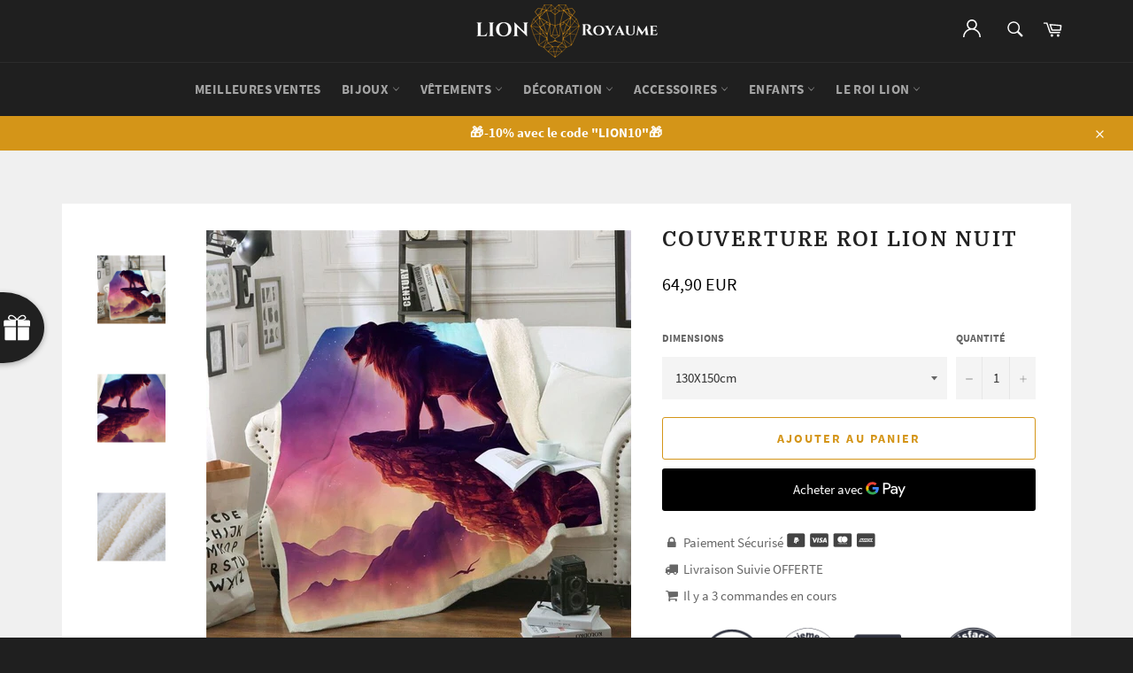

--- FILE ---
content_type: text/html; charset=utf-8
request_url: https://lion-royaume.com/products/couverture-roi-lion-nuit
body_size: 35800
content:
<!doctype html>
<html class="no-js" lang="fr">
<head>
  <meta name="google-site-verification" content="TEj56bYCP_Gl1Q40Exlrw8QduU_0X7a_rKJgo2eOPPw" />
  <meta name="google-site-verification" content="i08RNHb4ZgyEv1EXBdRnwwrkT_TktyuUoEwEr3Liefo" />


  
  
    
    
        
    
  
  
  
  <meta charset="utf-8">
  <meta http-equiv="X-UA-Compatible" content="IE=edge,chrome=1">
  <meta name="viewport" content="width=device-width,initial-scale=1">
  <meta name="theme-color" content="#1f1f1f">

  
    <link rel="shortcut icon" href="//lion-royaume.com/cdn/shop/files/unnamed_32x32.png?v=1613533101" type="image/png">
  

  <link rel="canonical" href="https://lion-royaume.com/products/couverture-roi-lion-nuit">
  <title>
  Couverture Roi Lion Nuit &vert; Lion Royaume
  </title>

  
    <meta name="description" content="Quel sublime Couverture Roi Lion Nuit avec ses couleurs intense. Elle vous permettra d&#39;être au chaud pour affronter l&#39;hiver. La Livraison est offerte !">
  

  <!-- /snippets/social-meta-tags.liquid -->




<meta property="og:site_name" content="Lion Royaume">
<meta property="og:url" content="https://lion-royaume.com/products/couverture-roi-lion-nuit">
<meta property="og:title" content="Couverture Roi Lion Nuit">
<meta property="og:type" content="product">
<meta property="og:description" content="Quel sublime Couverture Roi Lion Nuit avec ses couleurs intense. Elle vous permettra d&#39;être au chaud pour affronter l&#39;hiver. La Livraison est offerte !">

  <meta property="og:price:amount" content="64,90">
  <meta property="og:price:currency" content="EUR">

<meta property="og:image" content="http://lion-royaume.com/cdn/shop/products/1_74112493-bf7f-4453-98ff-d494641f1164_1200x1200.jpg?v=1605264908"><meta property="og:image" content="http://lion-royaume.com/cdn/shop/products/2_c7347e01-92e0-4dad-9948-f3f87d59ca32_1200x1200.jpg?v=1605264933"><meta property="og:image" content="http://lion-royaume.com/cdn/shop/products/3_d708d225-7709-4d4b-98a1-49bd8f261224_1200x1200.jpg?v=1605264939">
<meta property="og:image:secure_url" content="https://lion-royaume.com/cdn/shop/products/1_74112493-bf7f-4453-98ff-d494641f1164_1200x1200.jpg?v=1605264908"><meta property="og:image:secure_url" content="https://lion-royaume.com/cdn/shop/products/2_c7347e01-92e0-4dad-9948-f3f87d59ca32_1200x1200.jpg?v=1605264933"><meta property="og:image:secure_url" content="https://lion-royaume.com/cdn/shop/products/3_d708d225-7709-4d4b-98a1-49bd8f261224_1200x1200.jpg?v=1605264939">


<meta name="twitter:card" content="summary_large_image">
<meta name="twitter:title" content="Couverture Roi Lion Nuit">
<meta name="twitter:description" content="Quel sublime Couverture Roi Lion Nuit avec ses couleurs intense. Elle vous permettra d&#39;être au chaud pour affronter l&#39;hiver. La Livraison est offerte !">


  <script>
    document.documentElement.className = document.documentElement.className.replace('no-js', 'js');
  </script>

  <link href="//lion-royaume.com/cdn/shop/t/15/assets/theme.scss.css?v=159655842805654181841655775961" rel="stylesheet" type="text/css" media="all" />
  <link href="//lion-royaume.com/cdn/shop/t/15/assets/flipclock.min.css?v=147815763647521735641613379852" rel="stylesheet" type="text/css" media="all" />

  <script>
    window.theme = window.theme || {};

    theme.strings = {
      stockAvailable: "1 restant",
      addToCart: "Ajouter au panier",
      soldOut: "Épuisé",
      unavailable: "Non disponible",
      noStockAvailable: "L\u0026#39;article n\u0026#39;a pu être ajouté à votre panier car il n\u0026#39;y en a pas assez en stock.",
      willNotShipUntil: "Sera expédié après [date]",
      willBeInStockAfter: "Sera en stock à compter de [date]",
      totalCartDiscount: "Vous économisez [savings]",
      addressError: "Vous ne trouvez pas cette adresse",
      addressNoResults: "Aucun résultat pour cette adresse",
      addressQueryLimit: "Vous avez dépassé la limite de Google utilisation de l'API. Envisager la mise à niveau à un \u003ca href=\"https:\/\/developers.google.com\/maps\/premium\/usage-limits\"\u003erégime spécial\u003c\/a\u003e.",
      authError: "Il y avait un problème authentifier votre compte Google Maps API.",
      slideNumber: "Faire glisser [slide_number], en cours"
    };
  </script>

  <script src="//lion-royaume.com/cdn/shop/t/15/assets/lazysizes.min.js?v=56045284683979784691613379859" async="async"></script>

  

  <script src="//lion-royaume.com/cdn/shop/t/15/assets/vendor.js?v=59352919779726365461613379867" defer="defer"></script>

  
    <script>
      window.theme = window.theme || {};
      theme.moneyFormat = "{{amount_with_comma_separator}} EUR";
    </script>
  

  <script src="//lion-royaume.com/cdn/shop/t/15/assets/theme.js?v=159175186721983810061613379865" defer="defer"></script>

  <script>window.performance && window.performance.mark && window.performance.mark('shopify.content_for_header.start');</script><meta name="google-site-verification" content="gpZFQDQZiGji_FjfejwVBujW7dQVwv_q1eBqnfOCyCc">
<meta id="shopify-digital-wallet" name="shopify-digital-wallet" content="/26573307978/digital_wallets/dialog">
<link rel="alternate" type="application/json+oembed" href="https://lion-royaume.com/products/couverture-roi-lion-nuit.oembed">
<script async="async" src="/checkouts/internal/preloads.js?locale=fr-FR"></script>
<script id="shopify-features" type="application/json">{"accessToken":"d2001cc4016c6f5293a990e5ad985d9b","betas":["rich-media-storefront-analytics"],"domain":"lion-royaume.com","predictiveSearch":true,"shopId":26573307978,"locale":"fr"}</script>
<script>var Shopify = Shopify || {};
Shopify.shop = "lion-royaume.myshopify.com";
Shopify.locale = "fr";
Shopify.currency = {"active":"EUR","rate":"1.0"};
Shopify.country = "FR";
Shopify.theme = {"name":"Lion Royaume 5.0","id":119091265693,"schema_name":"Billionaire Theme","schema_version":"2.9","theme_store_id":null,"role":"main"};
Shopify.theme.handle = "null";
Shopify.theme.style = {"id":null,"handle":null};
Shopify.cdnHost = "lion-royaume.com/cdn";
Shopify.routes = Shopify.routes || {};
Shopify.routes.root = "/";</script>
<script type="module">!function(o){(o.Shopify=o.Shopify||{}).modules=!0}(window);</script>
<script>!function(o){function n(){var o=[];function n(){o.push(Array.prototype.slice.apply(arguments))}return n.q=o,n}var t=o.Shopify=o.Shopify||{};t.loadFeatures=n(),t.autoloadFeatures=n()}(window);</script>
<script id="shop-js-analytics" type="application/json">{"pageType":"product"}</script>
<script defer="defer" async type="module" src="//lion-royaume.com/cdn/shopifycloud/shop-js/modules/v2/client.init-shop-cart-sync_Lpn8ZOi5.fr.esm.js"></script>
<script defer="defer" async type="module" src="//lion-royaume.com/cdn/shopifycloud/shop-js/modules/v2/chunk.common_X4Hu3kma.esm.js"></script>
<script defer="defer" async type="module" src="//lion-royaume.com/cdn/shopifycloud/shop-js/modules/v2/chunk.modal_BV0V5IrV.esm.js"></script>
<script type="module">
  await import("//lion-royaume.com/cdn/shopifycloud/shop-js/modules/v2/client.init-shop-cart-sync_Lpn8ZOi5.fr.esm.js");
await import("//lion-royaume.com/cdn/shopifycloud/shop-js/modules/v2/chunk.common_X4Hu3kma.esm.js");
await import("//lion-royaume.com/cdn/shopifycloud/shop-js/modules/v2/chunk.modal_BV0V5IrV.esm.js");

  window.Shopify.SignInWithShop?.initShopCartSync?.({"fedCMEnabled":true,"windoidEnabled":true});

</script>
<script>(function() {
  var isLoaded = false;
  function asyncLoad() {
    if (isLoaded) return;
    isLoaded = true;
    var urls = ["\/\/cdn.shopify.com\/proxy\/0c3750b8af807562bfd61b1309d3b54d436730b056babf7b999450357b7763ca\/api.goaffpro.com\/loader.js?shop=lion-royaume.myshopify.com\u0026sp-cache-control=cHVibGljLCBtYXgtYWdlPTkwMA","https:\/\/loox.io\/widget\/4JWklJjg_P\/loox.1570222030784.js?shop=lion-royaume.myshopify.com","https:\/\/static.klaviyo.com\/onsite\/js\/klaviyo.js?company_id=SS2TRX\u0026shop=lion-royaume.myshopify.com","https:\/\/static.klaviyo.com\/onsite\/js\/klaviyo.js?company_id=SBmFxy\u0026shop=lion-royaume.myshopify.com","https:\/\/static.klaviyo.com\/onsite\/js\/klaviyo.js?company_id=SBmFxy\u0026shop=lion-royaume.myshopify.com","\/\/cdn.shopify.com\/proxy\/9c061172a239fbb84d5b82d05a8794b12c05d8e9dfe37cefb6af499cfb2abcba\/static.cdn.printful.com\/static\/js\/external\/shopify-product-customizer.js?v=0.28\u0026shop=lion-royaume.myshopify.com\u0026sp-cache-control=cHVibGljLCBtYXgtYWdlPTkwMA","https:\/\/static.klaviyo.com\/onsite\/js\/klaviyo.js?company_id=TTrhwK\u0026shop=lion-royaume.myshopify.com","https:\/\/static.klaviyo.com\/onsite\/js\/klaviyo.js?company_id=TTrhwK\u0026shop=lion-royaume.myshopify.com","https:\/\/cdn.wheelio-app.com\/app\/index.min.js?version=20251118080645537\u0026shop=lion-royaume.myshopify.com","https:\/\/tms.trackingmore.net\/static\/js\/checkout.js?shop=lion-royaume.myshopify.com"];
    for (var i = 0; i < urls.length; i++) {
      var s = document.createElement('script');
      s.type = 'text/javascript';
      s.async = true;
      s.src = urls[i];
      var x = document.getElementsByTagName('script')[0];
      x.parentNode.insertBefore(s, x);
    }
  };
  if(window.attachEvent) {
    window.attachEvent('onload', asyncLoad);
  } else {
    window.addEventListener('load', asyncLoad, false);
  }
})();</script>
<script id="__st">var __st={"a":26573307978,"offset":3600,"reqid":"1690990b-9699-416a-943a-9aa16b9f58ca-1769908090","pageurl":"lion-royaume.com\/products\/couverture-roi-lion-nuit","u":"f8ca101f85ed","p":"product","rtyp":"product","rid":5833332916381};</script>
<script>window.ShopifyPaypalV4VisibilityTracking = true;</script>
<script id="captcha-bootstrap">!function(){'use strict';const t='contact',e='account',n='new_comment',o=[[t,t],['blogs',n],['comments',n],[t,'customer']],c=[[e,'customer_login'],[e,'guest_login'],[e,'recover_customer_password'],[e,'create_customer']],r=t=>t.map((([t,e])=>`form[action*='/${t}']:not([data-nocaptcha='true']) input[name='form_type'][value='${e}']`)).join(','),a=t=>()=>t?[...document.querySelectorAll(t)].map((t=>t.form)):[];function s(){const t=[...o],e=r(t);return a(e)}const i='password',u='form_key',d=['recaptcha-v3-token','g-recaptcha-response','h-captcha-response',i],f=()=>{try{return window.sessionStorage}catch{return}},m='__shopify_v',_=t=>t.elements[u];function p(t,e,n=!1){try{const o=window.sessionStorage,c=JSON.parse(o.getItem(e)),{data:r}=function(t){const{data:e,action:n}=t;return t[m]||n?{data:e,action:n}:{data:t,action:n}}(c);for(const[e,n]of Object.entries(r))t.elements[e]&&(t.elements[e].value=n);n&&o.removeItem(e)}catch(o){console.error('form repopulation failed',{error:o})}}const l='form_type',E='cptcha';function T(t){t.dataset[E]=!0}const w=window,h=w.document,L='Shopify',v='ce_forms',y='captcha';let A=!1;((t,e)=>{const n=(g='f06e6c50-85a8-45c8-87d0-21a2b65856fe',I='https://cdn.shopify.com/shopifycloud/storefront-forms-hcaptcha/ce_storefront_forms_captcha_hcaptcha.v1.5.2.iife.js',D={infoText:'Protégé par hCaptcha',privacyText:'Confidentialité',termsText:'Conditions'},(t,e,n)=>{const o=w[L][v],c=o.bindForm;if(c)return c(t,g,e,D).then(n);var r;o.q.push([[t,g,e,D],n]),r=I,A||(h.body.append(Object.assign(h.createElement('script'),{id:'captcha-provider',async:!0,src:r})),A=!0)});var g,I,D;w[L]=w[L]||{},w[L][v]=w[L][v]||{},w[L][v].q=[],w[L][y]=w[L][y]||{},w[L][y].protect=function(t,e){n(t,void 0,e),T(t)},Object.freeze(w[L][y]),function(t,e,n,w,h,L){const[v,y,A,g]=function(t,e,n){const i=e?o:[],u=t?c:[],d=[...i,...u],f=r(d),m=r(i),_=r(d.filter((([t,e])=>n.includes(e))));return[a(f),a(m),a(_),s()]}(w,h,L),I=t=>{const e=t.target;return e instanceof HTMLFormElement?e:e&&e.form},D=t=>v().includes(t);t.addEventListener('submit',(t=>{const e=I(t);if(!e)return;const n=D(e)&&!e.dataset.hcaptchaBound&&!e.dataset.recaptchaBound,o=_(e),c=g().includes(e)&&(!o||!o.value);(n||c)&&t.preventDefault(),c&&!n&&(function(t){try{if(!f())return;!function(t){const e=f();if(!e)return;const n=_(t);if(!n)return;const o=n.value;o&&e.removeItem(o)}(t);const e=Array.from(Array(32),(()=>Math.random().toString(36)[2])).join('');!function(t,e){_(t)||t.append(Object.assign(document.createElement('input'),{type:'hidden',name:u})),t.elements[u].value=e}(t,e),function(t,e){const n=f();if(!n)return;const o=[...t.querySelectorAll(`input[type='${i}']`)].map((({name:t})=>t)),c=[...d,...o],r={};for(const[a,s]of new FormData(t).entries())c.includes(a)||(r[a]=s);n.setItem(e,JSON.stringify({[m]:1,action:t.action,data:r}))}(t,e)}catch(e){console.error('failed to persist form',e)}}(e),e.submit())}));const S=(t,e)=>{t&&!t.dataset[E]&&(n(t,e.some((e=>e===t))),T(t))};for(const o of['focusin','change'])t.addEventListener(o,(t=>{const e=I(t);D(e)&&S(e,y())}));const B=e.get('form_key'),M=e.get(l),P=B&&M;t.addEventListener('DOMContentLoaded',(()=>{const t=y();if(P)for(const e of t)e.elements[l].value===M&&p(e,B);[...new Set([...A(),...v().filter((t=>'true'===t.dataset.shopifyCaptcha))])].forEach((e=>S(e,t)))}))}(h,new URLSearchParams(w.location.search),n,t,e,['guest_login'])})(!0,!1)}();</script>
<script integrity="sha256-4kQ18oKyAcykRKYeNunJcIwy7WH5gtpwJnB7kiuLZ1E=" data-source-attribution="shopify.loadfeatures" defer="defer" src="//lion-royaume.com/cdn/shopifycloud/storefront/assets/storefront/load_feature-a0a9edcb.js" crossorigin="anonymous"></script>
<script data-source-attribution="shopify.dynamic_checkout.dynamic.init">var Shopify=Shopify||{};Shopify.PaymentButton=Shopify.PaymentButton||{isStorefrontPortableWallets:!0,init:function(){window.Shopify.PaymentButton.init=function(){};var t=document.createElement("script");t.src="https://lion-royaume.com/cdn/shopifycloud/portable-wallets/latest/portable-wallets.fr.js",t.type="module",document.head.appendChild(t)}};
</script>
<script data-source-attribution="shopify.dynamic_checkout.buyer_consent">
  function portableWalletsHideBuyerConsent(e){var t=document.getElementById("shopify-buyer-consent"),n=document.getElementById("shopify-subscription-policy-button");t&&n&&(t.classList.add("hidden"),t.setAttribute("aria-hidden","true"),n.removeEventListener("click",e))}function portableWalletsShowBuyerConsent(e){var t=document.getElementById("shopify-buyer-consent"),n=document.getElementById("shopify-subscription-policy-button");t&&n&&(t.classList.remove("hidden"),t.removeAttribute("aria-hidden"),n.addEventListener("click",e))}window.Shopify?.PaymentButton&&(window.Shopify.PaymentButton.hideBuyerConsent=portableWalletsHideBuyerConsent,window.Shopify.PaymentButton.showBuyerConsent=portableWalletsShowBuyerConsent);
</script>
<script>
  function portableWalletsCleanup(e){e&&e.src&&console.error("Failed to load portable wallets script "+e.src);var t=document.querySelectorAll("shopify-accelerated-checkout .shopify-payment-button__skeleton, shopify-accelerated-checkout-cart .wallet-cart-button__skeleton"),e=document.getElementById("shopify-buyer-consent");for(let e=0;e<t.length;e++)t[e].remove();e&&e.remove()}function portableWalletsNotLoadedAsModule(e){e instanceof ErrorEvent&&"string"==typeof e.message&&e.message.includes("import.meta")&&"string"==typeof e.filename&&e.filename.includes("portable-wallets")&&(window.removeEventListener("error",portableWalletsNotLoadedAsModule),window.Shopify.PaymentButton.failedToLoad=e,"loading"===document.readyState?document.addEventListener("DOMContentLoaded",window.Shopify.PaymentButton.init):window.Shopify.PaymentButton.init())}window.addEventListener("error",portableWalletsNotLoadedAsModule);
</script>

<script type="module" src="https://lion-royaume.com/cdn/shopifycloud/portable-wallets/latest/portable-wallets.fr.js" onError="portableWalletsCleanup(this)" crossorigin="anonymous"></script>
<script nomodule>
  document.addEventListener("DOMContentLoaded", portableWalletsCleanup);
</script>

<link id="shopify-accelerated-checkout-styles" rel="stylesheet" media="screen" href="https://lion-royaume.com/cdn/shopifycloud/portable-wallets/latest/accelerated-checkout-backwards-compat.css" crossorigin="anonymous">
<style id="shopify-accelerated-checkout-cart">
        #shopify-buyer-consent {
  margin-top: 1em;
  display: inline-block;
  width: 100%;
}

#shopify-buyer-consent.hidden {
  display: none;
}

#shopify-subscription-policy-button {
  background: none;
  border: none;
  padding: 0;
  text-decoration: underline;
  font-size: inherit;
  cursor: pointer;
}

#shopify-subscription-policy-button::before {
  box-shadow: none;
}

      </style>

<script>window.performance && window.performance.mark && window.performance.mark('shopify.content_for_header.end');</script>
  <script src="//lion-royaume.com/cdn/shop/t/15/assets/jquery-3.4.1.min.js?v=81049236547974671631613379858"></script>
  <script src="//lion-royaume.com/cdn/shop/t/15/assets/js.cookie.min.js?v=157088818796750536761613379859"></script>
  <script src="//lion-royaume.com/cdn/shop/t/15/assets/flipclock.min.js?v=168443436528212987651613379852"></script>
	
  
  
  
	<script>var loox_global_hash = '1762792753475';</script><style>.loox-reviews-default { max-width: 1200px; margin: 0 auto; }.loox-rating .loox-icon { color:#D49518; }
:root { --lxs-rating-icon-color: #D49518; }</style>
  
	  
  

    <script>
    
      
    window.ufeStore = {
      collections: [227003662493,236823117981],
      tags: ''.split(','),
      selectedVariantId: 37065897312413,
      moneyFormat: "{{amount_with_comma_separator}} EUR",
      moneyFormatWithCurrency: "{{amount_with_comma_separator}} EUR",
      currency: "EUR",
      customerId: null,
      productAvailable: true,
      productMapping: []
    }
    
    
      window.ufeStore.cartTotal = 0;
      
    
    
    
    window.isUfeInstalled = false;
    function ufeScriptLoader(scriptUrl) {
        var element = document.createElement('script');
        element.src = scriptUrl;
        element.type = 'text/javascript';
        document.getElementsByTagName('head')[0].appendChild(element);
    }
    if(window.isUfeInstalled) console.log('%c UFE: Funnel Engines ⚡️ Full Throttle  🦾😎!', 'font-weight: bold; letter-spacing: 2px; font-family: system-ui, -apple-system, BlinkMacSystemFont, "Segoe UI", "Roboto", "Oxygen", "Ubuntu", Arial, sans-serif;font-size: 20px;color: rgb(25, 124, 255); text-shadow: 2px 2px 0 rgb(62, 246, 255)');
    if(!('noModule' in HTMLScriptElement.prototype) && window.isUfeInstalled) {
        ufeScriptLoader('https://ufe.helixo.co/scripts/sdk.es5.min.js');
        console.log('UFE: ES5 Script Loading');
    }
    </script>
    
    
     

<script>window.__pagefly_analytics_settings__ = {"acceptTracking":false};</script>
 
<script>
    
    
    
    
    var gsf_conversion_data = {page_type : 'product', event : 'view_item', data : {product_data : [{variant_id : 37065897312413, product_id : 5833332916381, name : "Couverture Roi Lion Nuit", price : "64.90", currency : "EUR", sku : "41529468-bz086-130x150cm", brand : "Lion Royaume", variant : "130X150cm", category : "Couverture Roi Lion"}], total_price : "64.90", shop_currency : "EUR"}};
    
</script>

<meta name="google-site-verification" content="gpZFQDQZiGji_FjfejwVBujW7dQVwv_q1eBqnfOCyCc" />
<!-- BEGIN app block: shopify://apps/frequently-bought/blocks/app-embed-block/b1a8cbea-c844-4842-9529-7c62dbab1b1f --><script>
    window.codeblackbelt = window.codeblackbelt || {};
    window.codeblackbelt.shop = window.codeblackbelt.shop || 'lion-royaume.myshopify.com';
    
        window.codeblackbelt.productId = 5833332916381;</script><script src="//cdn.codeblackbelt.com/widgets/frequently-bought-together/main.min.js?version=2026020102+0100" async></script>
 <!-- END app block --><link href="https://monorail-edge.shopifysvc.com" rel="dns-prefetch">
<script>(function(){if ("sendBeacon" in navigator && "performance" in window) {try {var session_token_from_headers = performance.getEntriesByType('navigation')[0].serverTiming.find(x => x.name == '_s').description;} catch {var session_token_from_headers = undefined;}var session_cookie_matches = document.cookie.match(/_shopify_s=([^;]*)/);var session_token_from_cookie = session_cookie_matches && session_cookie_matches.length === 2 ? session_cookie_matches[1] : "";var session_token = session_token_from_headers || session_token_from_cookie || "";function handle_abandonment_event(e) {var entries = performance.getEntries().filter(function(entry) {return /monorail-edge.shopifysvc.com/.test(entry.name);});if (!window.abandonment_tracked && entries.length === 0) {window.abandonment_tracked = true;var currentMs = Date.now();var navigation_start = performance.timing.navigationStart;var payload = {shop_id: 26573307978,url: window.location.href,navigation_start,duration: currentMs - navigation_start,session_token,page_type: "product"};window.navigator.sendBeacon("https://monorail-edge.shopifysvc.com/v1/produce", JSON.stringify({schema_id: "online_store_buyer_site_abandonment/1.1",payload: payload,metadata: {event_created_at_ms: currentMs,event_sent_at_ms: currentMs}}));}}window.addEventListener('pagehide', handle_abandonment_event);}}());</script>
<script id="web-pixels-manager-setup">(function e(e,d,r,n,o){if(void 0===o&&(o={}),!Boolean(null===(a=null===(i=window.Shopify)||void 0===i?void 0:i.analytics)||void 0===a?void 0:a.replayQueue)){var i,a;window.Shopify=window.Shopify||{};var t=window.Shopify;t.analytics=t.analytics||{};var s=t.analytics;s.replayQueue=[],s.publish=function(e,d,r){return s.replayQueue.push([e,d,r]),!0};try{self.performance.mark("wpm:start")}catch(e){}var l=function(){var e={modern:/Edge?\/(1{2}[4-9]|1[2-9]\d|[2-9]\d{2}|\d{4,})\.\d+(\.\d+|)|Firefox\/(1{2}[4-9]|1[2-9]\d|[2-9]\d{2}|\d{4,})\.\d+(\.\d+|)|Chrom(ium|e)\/(9{2}|\d{3,})\.\d+(\.\d+|)|(Maci|X1{2}).+ Version\/(15\.\d+|(1[6-9]|[2-9]\d|\d{3,})\.\d+)([,.]\d+|)( \(\w+\)|)( Mobile\/\w+|) Safari\/|Chrome.+OPR\/(9{2}|\d{3,})\.\d+\.\d+|(CPU[ +]OS|iPhone[ +]OS|CPU[ +]iPhone|CPU IPhone OS|CPU iPad OS)[ +]+(15[._]\d+|(1[6-9]|[2-9]\d|\d{3,})[._]\d+)([._]\d+|)|Android:?[ /-](13[3-9]|1[4-9]\d|[2-9]\d{2}|\d{4,})(\.\d+|)(\.\d+|)|Android.+Firefox\/(13[5-9]|1[4-9]\d|[2-9]\d{2}|\d{4,})\.\d+(\.\d+|)|Android.+Chrom(ium|e)\/(13[3-9]|1[4-9]\d|[2-9]\d{2}|\d{4,})\.\d+(\.\d+|)|SamsungBrowser\/([2-9]\d|\d{3,})\.\d+/,legacy:/Edge?\/(1[6-9]|[2-9]\d|\d{3,})\.\d+(\.\d+|)|Firefox\/(5[4-9]|[6-9]\d|\d{3,})\.\d+(\.\d+|)|Chrom(ium|e)\/(5[1-9]|[6-9]\d|\d{3,})\.\d+(\.\d+|)([\d.]+$|.*Safari\/(?![\d.]+ Edge\/[\d.]+$))|(Maci|X1{2}).+ Version\/(10\.\d+|(1[1-9]|[2-9]\d|\d{3,})\.\d+)([,.]\d+|)( \(\w+\)|)( Mobile\/\w+|) Safari\/|Chrome.+OPR\/(3[89]|[4-9]\d|\d{3,})\.\d+\.\d+|(CPU[ +]OS|iPhone[ +]OS|CPU[ +]iPhone|CPU IPhone OS|CPU iPad OS)[ +]+(10[._]\d+|(1[1-9]|[2-9]\d|\d{3,})[._]\d+)([._]\d+|)|Android:?[ /-](13[3-9]|1[4-9]\d|[2-9]\d{2}|\d{4,})(\.\d+|)(\.\d+|)|Mobile Safari.+OPR\/([89]\d|\d{3,})\.\d+\.\d+|Android.+Firefox\/(13[5-9]|1[4-9]\d|[2-9]\d{2}|\d{4,})\.\d+(\.\d+|)|Android.+Chrom(ium|e)\/(13[3-9]|1[4-9]\d|[2-9]\d{2}|\d{4,})\.\d+(\.\d+|)|Android.+(UC? ?Browser|UCWEB|U3)[ /]?(15\.([5-9]|\d{2,})|(1[6-9]|[2-9]\d|\d{3,})\.\d+)\.\d+|SamsungBrowser\/(5\.\d+|([6-9]|\d{2,})\.\d+)|Android.+MQ{2}Browser\/(14(\.(9|\d{2,})|)|(1[5-9]|[2-9]\d|\d{3,})(\.\d+|))(\.\d+|)|K[Aa][Ii]OS\/(3\.\d+|([4-9]|\d{2,})\.\d+)(\.\d+|)/},d=e.modern,r=e.legacy,n=navigator.userAgent;return n.match(d)?"modern":n.match(r)?"legacy":"unknown"}(),u="modern"===l?"modern":"legacy",c=(null!=n?n:{modern:"",legacy:""})[u],f=function(e){return[e.baseUrl,"/wpm","/b",e.hashVersion,"modern"===e.buildTarget?"m":"l",".js"].join("")}({baseUrl:d,hashVersion:r,buildTarget:u}),m=function(e){var d=e.version,r=e.bundleTarget,n=e.surface,o=e.pageUrl,i=e.monorailEndpoint;return{emit:function(e){var a=e.status,t=e.errorMsg,s=(new Date).getTime(),l=JSON.stringify({metadata:{event_sent_at_ms:s},events:[{schema_id:"web_pixels_manager_load/3.1",payload:{version:d,bundle_target:r,page_url:o,status:a,surface:n,error_msg:t},metadata:{event_created_at_ms:s}}]});if(!i)return console&&console.warn&&console.warn("[Web Pixels Manager] No Monorail endpoint provided, skipping logging."),!1;try{return self.navigator.sendBeacon.bind(self.navigator)(i,l)}catch(e){}var u=new XMLHttpRequest;try{return u.open("POST",i,!0),u.setRequestHeader("Content-Type","text/plain"),u.send(l),!0}catch(e){return console&&console.warn&&console.warn("[Web Pixels Manager] Got an unhandled error while logging to Monorail."),!1}}}}({version:r,bundleTarget:l,surface:e.surface,pageUrl:self.location.href,monorailEndpoint:e.monorailEndpoint});try{o.browserTarget=l,function(e){var d=e.src,r=e.async,n=void 0===r||r,o=e.onload,i=e.onerror,a=e.sri,t=e.scriptDataAttributes,s=void 0===t?{}:t,l=document.createElement("script"),u=document.querySelector("head"),c=document.querySelector("body");if(l.async=n,l.src=d,a&&(l.integrity=a,l.crossOrigin="anonymous"),s)for(var f in s)if(Object.prototype.hasOwnProperty.call(s,f))try{l.dataset[f]=s[f]}catch(e){}if(o&&l.addEventListener("load",o),i&&l.addEventListener("error",i),u)u.appendChild(l);else{if(!c)throw new Error("Did not find a head or body element to append the script");c.appendChild(l)}}({src:f,async:!0,onload:function(){if(!function(){var e,d;return Boolean(null===(d=null===(e=window.Shopify)||void 0===e?void 0:e.analytics)||void 0===d?void 0:d.initialized)}()){var d=window.webPixelsManager.init(e)||void 0;if(d){var r=window.Shopify.analytics;r.replayQueue.forEach((function(e){var r=e[0],n=e[1],o=e[2];d.publishCustomEvent(r,n,o)})),r.replayQueue=[],r.publish=d.publishCustomEvent,r.visitor=d.visitor,r.initialized=!0}}},onerror:function(){return m.emit({status:"failed",errorMsg:"".concat(f," has failed to load")})},sri:function(e){var d=/^sha384-[A-Za-z0-9+/=]+$/;return"string"==typeof e&&d.test(e)}(c)?c:"",scriptDataAttributes:o}),m.emit({status:"loading"})}catch(e){m.emit({status:"failed",errorMsg:(null==e?void 0:e.message)||"Unknown error"})}}})({shopId: 26573307978,storefrontBaseUrl: "https://lion-royaume.com",extensionsBaseUrl: "https://extensions.shopifycdn.com/cdn/shopifycloud/web-pixels-manager",monorailEndpoint: "https://monorail-edge.shopifysvc.com/unstable/produce_batch",surface: "storefront-renderer",enabledBetaFlags: ["2dca8a86"],webPixelsConfigList: [{"id":"2558919003","configuration":"{\"shop\":\"lion-royaume.myshopify.com\",\"cookie_duration\":\"604800\"}","eventPayloadVersion":"v1","runtimeContext":"STRICT","scriptVersion":"a2e7513c3708f34b1f617d7ce88f9697","type":"APP","apiClientId":2744533,"privacyPurposes":["ANALYTICS","MARKETING"],"dataSharingAdjustments":{"protectedCustomerApprovalScopes":["read_customer_address","read_customer_email","read_customer_name","read_customer_personal_data","read_customer_phone"]}},{"id":"1245806939","configuration":"{\"config\":\"{\\\"pixel_id\\\":\\\"GT-M69FR4M\\\",\\\"target_country\\\":\\\"FR\\\",\\\"gtag_events\\\":[{\\\"type\\\":\\\"purchase\\\",\\\"action_label\\\":\\\"MC-F59JNNB4V3\\\"},{\\\"type\\\":\\\"page_view\\\",\\\"action_label\\\":\\\"MC-F59JNNB4V3\\\"},{\\\"type\\\":\\\"view_item\\\",\\\"action_label\\\":\\\"MC-F59JNNB4V3\\\"}],\\\"enable_monitoring_mode\\\":false}\"}","eventPayloadVersion":"v1","runtimeContext":"OPEN","scriptVersion":"b2a88bafab3e21179ed38636efcd8a93","type":"APP","apiClientId":1780363,"privacyPurposes":[],"dataSharingAdjustments":{"protectedCustomerApprovalScopes":["read_customer_address","read_customer_email","read_customer_name","read_customer_personal_data","read_customer_phone"]}},{"id":"169869659","eventPayloadVersion":"v1","runtimeContext":"LAX","scriptVersion":"1","type":"CUSTOM","privacyPurposes":["MARKETING"],"name":"Meta pixel (migrated)"},{"id":"209486171","eventPayloadVersion":"v1","runtimeContext":"LAX","scriptVersion":"1","type":"CUSTOM","privacyPurposes":["ANALYTICS"],"name":"Google Analytics tag (migrated)"},{"id":"shopify-app-pixel","configuration":"{}","eventPayloadVersion":"v1","runtimeContext":"STRICT","scriptVersion":"0450","apiClientId":"shopify-pixel","type":"APP","privacyPurposes":["ANALYTICS","MARKETING"]},{"id":"shopify-custom-pixel","eventPayloadVersion":"v1","runtimeContext":"LAX","scriptVersion":"0450","apiClientId":"shopify-pixel","type":"CUSTOM","privacyPurposes":["ANALYTICS","MARKETING"]}],isMerchantRequest: false,initData: {"shop":{"name":"Lion Royaume","paymentSettings":{"currencyCode":"EUR"},"myshopifyDomain":"lion-royaume.myshopify.com","countryCode":"FR","storefrontUrl":"https:\/\/lion-royaume.com"},"customer":null,"cart":null,"checkout":null,"productVariants":[{"price":{"amount":64.9,"currencyCode":"EUR"},"product":{"title":"Couverture Roi Lion Nuit","vendor":"Lion Royaume","id":"5833332916381","untranslatedTitle":"Couverture Roi Lion Nuit","url":"\/products\/couverture-roi-lion-nuit","type":"Couverture Roi Lion"},"id":"37065897312413","image":{"src":"\/\/lion-royaume.com\/cdn\/shop\/products\/1_74112493-bf7f-4453-98ff-d494641f1164.jpg?v=1605264908"},"sku":"41529468-bz086-130x150cm","title":"130X150cm","untranslatedTitle":"130X150cm"},{"price":{"amount":74.9,"currencyCode":"EUR"},"product":{"title":"Couverture Roi Lion Nuit","vendor":"Lion Royaume","id":"5833332916381","untranslatedTitle":"Couverture Roi Lion Nuit","url":"\/products\/couverture-roi-lion-nuit","type":"Couverture Roi Lion"},"id":"37065897246877","image":{"src":"\/\/lion-royaume.com\/cdn\/shop\/products\/1_74112493-bf7f-4453-98ff-d494641f1164.jpg?v=1605264908"},"sku":"41529468-bz086-150x200cm","title":"150X200cm","untranslatedTitle":"150X200cm"}],"purchasingCompany":null},},"https://lion-royaume.com/cdn","1d2a099fw23dfb22ep557258f5m7a2edbae",{"modern":"","legacy":""},{"shopId":"26573307978","storefrontBaseUrl":"https:\/\/lion-royaume.com","extensionBaseUrl":"https:\/\/extensions.shopifycdn.com\/cdn\/shopifycloud\/web-pixels-manager","surface":"storefront-renderer","enabledBetaFlags":"[\"2dca8a86\"]","isMerchantRequest":"false","hashVersion":"1d2a099fw23dfb22ep557258f5m7a2edbae","publish":"custom","events":"[[\"page_viewed\",{}],[\"product_viewed\",{\"productVariant\":{\"price\":{\"amount\":64.9,\"currencyCode\":\"EUR\"},\"product\":{\"title\":\"Couverture Roi Lion Nuit\",\"vendor\":\"Lion Royaume\",\"id\":\"5833332916381\",\"untranslatedTitle\":\"Couverture Roi Lion Nuit\",\"url\":\"\/products\/couverture-roi-lion-nuit\",\"type\":\"Couverture Roi Lion\"},\"id\":\"37065897312413\",\"image\":{\"src\":\"\/\/lion-royaume.com\/cdn\/shop\/products\/1_74112493-bf7f-4453-98ff-d494641f1164.jpg?v=1605264908\"},\"sku\":\"41529468-bz086-130x150cm\",\"title\":\"130X150cm\",\"untranslatedTitle\":\"130X150cm\"}}]]"});</script><script>
  window.ShopifyAnalytics = window.ShopifyAnalytics || {};
  window.ShopifyAnalytics.meta = window.ShopifyAnalytics.meta || {};
  window.ShopifyAnalytics.meta.currency = 'EUR';
  var meta = {"product":{"id":5833332916381,"gid":"gid:\/\/shopify\/Product\/5833332916381","vendor":"Lion Royaume","type":"Couverture Roi Lion","handle":"couverture-roi-lion-nuit","variants":[{"id":37065897312413,"price":6490,"name":"Couverture Roi Lion Nuit - 130X150cm","public_title":"130X150cm","sku":"41529468-bz086-130x150cm"},{"id":37065897246877,"price":7490,"name":"Couverture Roi Lion Nuit - 150X200cm","public_title":"150X200cm","sku":"41529468-bz086-150x200cm"}],"remote":false},"page":{"pageType":"product","resourceType":"product","resourceId":5833332916381,"requestId":"1690990b-9699-416a-943a-9aa16b9f58ca-1769908090"}};
  for (var attr in meta) {
    window.ShopifyAnalytics.meta[attr] = meta[attr];
  }
</script>
<script class="analytics">
  (function () {
    var customDocumentWrite = function(content) {
      var jquery = null;

      if (window.jQuery) {
        jquery = window.jQuery;
      } else if (window.Checkout && window.Checkout.$) {
        jquery = window.Checkout.$;
      }

      if (jquery) {
        jquery('body').append(content);
      }
    };

    var hasLoggedConversion = function(token) {
      if (token) {
        return document.cookie.indexOf('loggedConversion=' + token) !== -1;
      }
      return false;
    }

    var setCookieIfConversion = function(token) {
      if (token) {
        var twoMonthsFromNow = new Date(Date.now());
        twoMonthsFromNow.setMonth(twoMonthsFromNow.getMonth() + 2);

        document.cookie = 'loggedConversion=' + token + '; expires=' + twoMonthsFromNow;
      }
    }

    var trekkie = window.ShopifyAnalytics.lib = window.trekkie = window.trekkie || [];
    if (trekkie.integrations) {
      return;
    }
    trekkie.methods = [
      'identify',
      'page',
      'ready',
      'track',
      'trackForm',
      'trackLink'
    ];
    trekkie.factory = function(method) {
      return function() {
        var args = Array.prototype.slice.call(arguments);
        args.unshift(method);
        trekkie.push(args);
        return trekkie;
      };
    };
    for (var i = 0; i < trekkie.methods.length; i++) {
      var key = trekkie.methods[i];
      trekkie[key] = trekkie.factory(key);
    }
    trekkie.load = function(config) {
      trekkie.config = config || {};
      trekkie.config.initialDocumentCookie = document.cookie;
      var first = document.getElementsByTagName('script')[0];
      var script = document.createElement('script');
      script.type = 'text/javascript';
      script.onerror = function(e) {
        var scriptFallback = document.createElement('script');
        scriptFallback.type = 'text/javascript';
        scriptFallback.onerror = function(error) {
                var Monorail = {
      produce: function produce(monorailDomain, schemaId, payload) {
        var currentMs = new Date().getTime();
        var event = {
          schema_id: schemaId,
          payload: payload,
          metadata: {
            event_created_at_ms: currentMs,
            event_sent_at_ms: currentMs
          }
        };
        return Monorail.sendRequest("https://" + monorailDomain + "/v1/produce", JSON.stringify(event));
      },
      sendRequest: function sendRequest(endpointUrl, payload) {
        // Try the sendBeacon API
        if (window && window.navigator && typeof window.navigator.sendBeacon === 'function' && typeof window.Blob === 'function' && !Monorail.isIos12()) {
          var blobData = new window.Blob([payload], {
            type: 'text/plain'
          });

          if (window.navigator.sendBeacon(endpointUrl, blobData)) {
            return true;
          } // sendBeacon was not successful

        } // XHR beacon

        var xhr = new XMLHttpRequest();

        try {
          xhr.open('POST', endpointUrl);
          xhr.setRequestHeader('Content-Type', 'text/plain');
          xhr.send(payload);
        } catch (e) {
          console.log(e);
        }

        return false;
      },
      isIos12: function isIos12() {
        return window.navigator.userAgent.lastIndexOf('iPhone; CPU iPhone OS 12_') !== -1 || window.navigator.userAgent.lastIndexOf('iPad; CPU OS 12_') !== -1;
      }
    };
    Monorail.produce('monorail-edge.shopifysvc.com',
      'trekkie_storefront_load_errors/1.1',
      {shop_id: 26573307978,
      theme_id: 119091265693,
      app_name: "storefront",
      context_url: window.location.href,
      source_url: "//lion-royaume.com/cdn/s/trekkie.storefront.c59ea00e0474b293ae6629561379568a2d7c4bba.min.js"});

        };
        scriptFallback.async = true;
        scriptFallback.src = '//lion-royaume.com/cdn/s/trekkie.storefront.c59ea00e0474b293ae6629561379568a2d7c4bba.min.js';
        first.parentNode.insertBefore(scriptFallback, first);
      };
      script.async = true;
      script.src = '//lion-royaume.com/cdn/s/trekkie.storefront.c59ea00e0474b293ae6629561379568a2d7c4bba.min.js';
      first.parentNode.insertBefore(script, first);
    };
    trekkie.load(
      {"Trekkie":{"appName":"storefront","development":false,"defaultAttributes":{"shopId":26573307978,"isMerchantRequest":null,"themeId":119091265693,"themeCityHash":"12821465947321861927","contentLanguage":"fr","currency":"EUR","eventMetadataId":"f7ba17be-b523-4618-8991-2fc17b5fda53"},"isServerSideCookieWritingEnabled":true,"monorailRegion":"shop_domain","enabledBetaFlags":["65f19447","b5387b81"]},"Session Attribution":{},"S2S":{"facebookCapiEnabled":false,"source":"trekkie-storefront-renderer","apiClientId":580111}}
    );

    var loaded = false;
    trekkie.ready(function() {
      if (loaded) return;
      loaded = true;

      window.ShopifyAnalytics.lib = window.trekkie;

      var originalDocumentWrite = document.write;
      document.write = customDocumentWrite;
      try { window.ShopifyAnalytics.merchantGoogleAnalytics.call(this); } catch(error) {};
      document.write = originalDocumentWrite;

      window.ShopifyAnalytics.lib.page(null,{"pageType":"product","resourceType":"product","resourceId":5833332916381,"requestId":"1690990b-9699-416a-943a-9aa16b9f58ca-1769908090","shopifyEmitted":true});

      var match = window.location.pathname.match(/checkouts\/(.+)\/(thank_you|post_purchase)/)
      var token = match? match[1]: undefined;
      if (!hasLoggedConversion(token)) {
        setCookieIfConversion(token);
        window.ShopifyAnalytics.lib.track("Viewed Product",{"currency":"EUR","variantId":37065897312413,"productId":5833332916381,"productGid":"gid:\/\/shopify\/Product\/5833332916381","name":"Couverture Roi Lion Nuit - 130X150cm","price":"64.90","sku":"41529468-bz086-130x150cm","brand":"Lion Royaume","variant":"130X150cm","category":"Couverture Roi Lion","nonInteraction":true,"remote":false},undefined,undefined,{"shopifyEmitted":true});
      window.ShopifyAnalytics.lib.track("monorail:\/\/trekkie_storefront_viewed_product\/1.1",{"currency":"EUR","variantId":37065897312413,"productId":5833332916381,"productGid":"gid:\/\/shopify\/Product\/5833332916381","name":"Couverture Roi Lion Nuit - 130X150cm","price":"64.90","sku":"41529468-bz086-130x150cm","brand":"Lion Royaume","variant":"130X150cm","category":"Couverture Roi Lion","nonInteraction":true,"remote":false,"referer":"https:\/\/lion-royaume.com\/products\/couverture-roi-lion-nuit"});
      }
    });


        var eventsListenerScript = document.createElement('script');
        eventsListenerScript.async = true;
        eventsListenerScript.src = "//lion-royaume.com/cdn/shopifycloud/storefront/assets/shop_events_listener-3da45d37.js";
        document.getElementsByTagName('head')[0].appendChild(eventsListenerScript);

})();</script>
  <script>
  if (!window.ga || (window.ga && typeof window.ga !== 'function')) {
    window.ga = function ga() {
      (window.ga.q = window.ga.q || []).push(arguments);
      if (window.Shopify && window.Shopify.analytics && typeof window.Shopify.analytics.publish === 'function') {
        window.Shopify.analytics.publish("ga_stub_called", {}, {sendTo: "google_osp_migration"});
      }
      console.error("Shopify's Google Analytics stub called with:", Array.from(arguments), "\nSee https://help.shopify.com/manual/promoting-marketing/pixels/pixel-migration#google for more information.");
    };
    if (window.Shopify && window.Shopify.analytics && typeof window.Shopify.analytics.publish === 'function') {
      window.Shopify.analytics.publish("ga_stub_initialized", {}, {sendTo: "google_osp_migration"});
    }
  }
</script>
<script
  defer
  src="https://lion-royaume.com/cdn/shopifycloud/perf-kit/shopify-perf-kit-3.1.0.min.js"
  data-application="storefront-renderer"
  data-shop-id="26573307978"
  data-render-region="gcp-us-east1"
  data-page-type="product"
  data-theme-instance-id="119091265693"
  data-theme-name="Billionaire Theme"
  data-theme-version="2.9"
  data-monorail-region="shop_domain"
  data-resource-timing-sampling-rate="10"
  data-shs="true"
  data-shs-beacon="true"
  data-shs-export-with-fetch="true"
  data-shs-logs-sample-rate="1"
  data-shs-beacon-endpoint="https://lion-royaume.com/api/collect"
></script>
</head>

<body class="template-product" >

  <a class="in-page-link visually-hidden skip-link" href="#MainContent">
    Passer au contenu
  </a>

  <div id="shopify-section-header" class="shopify-section"><style>
.site-header__logo img {
  max-width: 205px;
}
.site-nav__link {
  	letter-spacing: 0.4px;
  	padding: 20px 10px;
}
@media(max-width:749px) {
  .site-header__logo img {
      max-height: 65px;
      width: auto;
      max-width: 120px;
  }
}


  /* Two rows Navbar */
  ul#SiteNav {
      white-space: initial;
      display: block!important;
  }
  button#SiteNavCompressed {
      display: none!important;
  }
  .site-header .meganav {
  	z-index: 9!important;
  }
  .notification{top: 118px;}


</style>

<div id="NavDrawer" class="drawer drawer--left">
  <div class="drawer__inner">
    <form action="/search" method="get" class="drawer__search" role="search">
      <input type="search" name="q" placeholder="Recherche" aria-label="Recherche" class="drawer__search-input">

      <button type="submit" class="text-link drawer__search-submit">
        <svg aria-hidden="true" focusable="false" role="presentation" class="icon icon-search" viewBox="0 0 32 32"><path fill="#444" d="M21.839 18.771a10.012 10.012 0 0 0 1.57-5.39c0-5.548-4.493-10.048-10.034-10.048-5.548 0-10.041 4.499-10.041 10.048s4.493 10.048 10.034 10.048c2.012 0 3.886-.594 5.456-1.61l.455-.317 7.165 7.165 2.223-2.263-7.158-7.165.33-.468zM18.995 7.767c1.498 1.498 2.322 3.49 2.322 5.608s-.825 4.11-2.322 5.608c-1.498 1.498-3.49 2.322-5.608 2.322s-4.11-.825-5.608-2.322c-1.498-1.498-2.322-3.49-2.322-5.608s.825-4.11 2.322-5.608c1.498-1.498 3.49-2.322 5.608-2.322s4.11.825 5.608 2.322z"/></svg>
        <span class="icon__fallback-text">Recherche</span>
      </button>
    </form>
    <ul class="drawer__nav">
      
        

        
          <li class="drawer__nav-item">
            <a href="/collections/top-articles-lion"
              class="drawer__nav-link drawer__nav-link--top-level"
              
            >
              MEILLEURES VENTES
            </a>
          </li>
        
      
        

        
          <li class="drawer__nav-item">
            <div class="drawer__nav-has-sublist">
              <a href="/collections/bijou-lion"
                class="drawer__nav-link drawer__nav-link--top-level drawer__nav-link--split"
                id="DrawerLabel-bijoux"
                
              >
                Bijoux
              </a>
              <button type="button" aria-controls="DrawerLinklist-bijoux" class="text-link drawer__nav-toggle-btn drawer__meganav-toggle" aria-label="Bijoux Menu" aria-expanded="false">
                <span class="drawer__nav-toggle--open">
                  <svg aria-hidden="true" focusable="false" role="presentation" class="icon icon-plus" viewBox="0 0 22 21"><path d="M12 11.5h9.5v-2H12V0h-2v9.5H.5v2H10V21h2v-9.5z" fill="#000" fill-rule="evenodd"/></svg>
                </span>
                <span class="drawer__nav-toggle--close">
                  <svg aria-hidden="true" focusable="false" role="presentation" class="icon icon--wide icon-minus" viewBox="0 0 22 3"><path fill="#000" d="M21.5.5v2H.5v-2z" fill-rule="evenodd"/></svg>
                </span>
              </button>
            </div>

            <div class="meganav meganav--drawer" id="DrawerLinklist-bijoux" aria-labelledby="DrawerLabel-bijoux" role="navigation">
              <ul class="meganav__nav">
                <div class="grid grid--no-gutters meganav__scroller meganav__scroller--has-list">
  <div class="grid__item meganav__list">
    
      <li class="drawer__nav-item">
        
          <a href="/collections/bague-tete-de-lion" 
            class="drawer__nav-link meganav__link"
            
          >
            Bagues
          </a>
        
      </li>
    
      <li class="drawer__nav-item">
        
          <a href="/collections/chevaliere-tete-de-lion" 
            class="drawer__nav-link meganav__link"
            
          >
            Chevalières
          </a>
        
      </li>
    
      <li class="drawer__nav-item">
        
          <a href="/collections/pendentif-lion" 
            class="drawer__nav-link meganav__link"
            
          >
            Colliers Pendentifs
          </a>
        
      </li>
    
      <li class="drawer__nav-item">
        
          <a href="/collections/bracelet-lion" 
            class="drawer__nav-link meganav__link"
            
          >
            Bracelets
          </a>
        
      </li>
    
      <li class="drawer__nav-item">
        
          <a href="/collections/boucle-oreille-lion" 
            class="drawer__nav-link meganav__link"
            
          >
            Boucles d&#39;Oreilles Lion
          </a>
        
      </li>
    
  </div>
</div>

              </ul>
            </div>
          </li>
        
      
        

        
          <li class="drawer__nav-item">
            <div class="drawer__nav-has-sublist">
              <a href="/collections/vetement-lion"
                class="drawer__nav-link drawer__nav-link--top-level drawer__nav-link--split"
                id="DrawerLabel-vetements"
                
              >
                Vêtements
              </a>
              <button type="button" aria-controls="DrawerLinklist-vetements" class="text-link drawer__nav-toggle-btn drawer__meganav-toggle" aria-label="Vêtements Menu" aria-expanded="false">
                <span class="drawer__nav-toggle--open">
                  <svg aria-hidden="true" focusable="false" role="presentation" class="icon icon-plus" viewBox="0 0 22 21"><path d="M12 11.5h9.5v-2H12V0h-2v9.5H.5v2H10V21h2v-9.5z" fill="#000" fill-rule="evenodd"/></svg>
                </span>
                <span class="drawer__nav-toggle--close">
                  <svg aria-hidden="true" focusable="false" role="presentation" class="icon icon--wide icon-minus" viewBox="0 0 22 3"><path fill="#000" d="M21.5.5v2H.5v-2z" fill-rule="evenodd"/></svg>
                </span>
              </button>
            </div>

            <div class="meganav meganav--drawer" id="DrawerLinklist-vetements" aria-labelledby="DrawerLabel-vetements" role="navigation">
              <ul class="meganav__nav">
                <div class="grid grid--no-gutters meganav__scroller meganav__scroller--has-list">
  <div class="grid__item meganav__list">
    
      <li class="drawer__nav-item">
        
          <a href="/collections/t-shirt-lion" 
            class="drawer__nav-link meganav__link"
            
          >
            T-Shirts
          </a>
        
      </li>
    
      <li class="drawer__nav-item">
        
          <a href="/collections/sac-a-dos-lion" 
            class="drawer__nav-link meganav__link"
            
          >
            Sacs
          </a>
        
      </li>
    
      <li class="drawer__nav-item">
        
          <a href="/collections/pulls-lion" 
            class="drawer__nav-link meganav__link"
            
          >
            Pulls
          </a>
        
      </li>
    
      <li class="drawer__nav-item">
        
          <a href="/collections/sweats-lion" 
            class="drawer__nav-link meganav__link"
            
          >
            Sweats
          </a>
        
      </li>
    
      <li class="drawer__nav-item">
        
          <a href="/collections/ceintures-tete-de-lion" 
            class="drawer__nav-link meganav__link"
            
          >
            Ceintures
          </a>
        
      </li>
    
      <li class="drawer__nav-item">
        
          <a href="/collections/casquettes-lion" 
            class="drawer__nav-link meganav__link"
            
          >
            Casquettes
          </a>
        
      </li>
    
  </div>
</div>

              </ul>
            </div>
          </li>
        
      
        

        
          <li class="drawer__nav-item">
            <div class="drawer__nav-has-sublist">
              <a href="/collections/decoration-lion"
                class="drawer__nav-link drawer__nav-link--top-level drawer__nav-link--split"
                id="DrawerLabel-decoration"
                
              >
                Décoration
              </a>
              <button type="button" aria-controls="DrawerLinklist-decoration" class="text-link drawer__nav-toggle-btn drawer__meganav-toggle" aria-label="Décoration Menu" aria-expanded="false">
                <span class="drawer__nav-toggle--open">
                  <svg aria-hidden="true" focusable="false" role="presentation" class="icon icon-plus" viewBox="0 0 22 21"><path d="M12 11.5h9.5v-2H12V0h-2v9.5H.5v2H10V21h2v-9.5z" fill="#000" fill-rule="evenodd"/></svg>
                </span>
                <span class="drawer__nav-toggle--close">
                  <svg aria-hidden="true" focusable="false" role="presentation" class="icon icon--wide icon-minus" viewBox="0 0 22 3"><path fill="#000" d="M21.5.5v2H.5v-2z" fill-rule="evenodd"/></svg>
                </span>
              </button>
            </div>

            <div class="meganav meganav--drawer" id="DrawerLinklist-decoration" aria-labelledby="DrawerLabel-decoration" role="navigation">
              <ul class="meganav__nav">
                <div class="grid grid--no-gutters meganav__scroller meganav__scroller--has-list">
  <div class="grid__item meganav__list">
    
      <li class="drawer__nav-item">
        
          <a href="/collections/tableaux-lion" 
            class="drawer__nav-link meganav__link"
            
          >
            Tableaux
          </a>
        
      </li>
    
      <li class="drawer__nav-item">
        
          <a href="/collections/statue-lion" 
            class="drawer__nav-link meganav__link"
            
          >
            Statues
          </a>
        
      </li>
    
      <li class="drawer__nav-item">
        
          <a href="/collections/statuette-lion" 
            class="drawer__nav-link meganav__link"
            
          >
            Statuettes
          </a>
        
      </li>
    
      <li class="drawer__nav-item">
        
          <a href="/collections/cadre-lion" 
            class="drawer__nav-link meganav__link"
            
          >
            Cadres
          </a>
        
      </li>
    
      <li class="drawer__nav-item">
        
          <a href="/collections/posters-lion" 
            class="drawer__nav-link meganav__link"
            
          >
            Posters
          </a>
        
      </li>
    
      <li class="drawer__nav-item">
        
          <a href="/collections/sticker-lion" 
            class="drawer__nav-link meganav__link"
            
          >
            Stickers
          </a>
        
      </li>
    
      <li class="drawer__nav-item">
        
          <a href="/collections/tapis-lion" 
            class="drawer__nav-link meganav__link"
            
          >
            Tapis
          </a>
        
      </li>
    
      <li class="drawer__nav-item">
        
          <a href="/collections/drapeau-lion" 
            class="drawer__nav-link meganav__link"
            
          >
            Drapeaux
          </a>
        
      </li>
    
      <li class="drawer__nav-item">
        
          <a href="/collections/housse-de-couette-lion" 
            class="drawer__nav-link meganav__link"
            
          >
            Housses de Couette
          </a>
        
      </li>
    
      <li class="drawer__nav-item">
        
          <a href="/collections/tete-de-lion-murale" 
            class="drawer__nav-link meganav__link"
            
          >
            Tête de Lion Murales
          </a>
        
      </li>
    
      <li class="drawer__nav-item">
        
          <a href="/collections/lampe-lion" 
            class="drawer__nav-link meganav__link"
            
          >
            Lampes
          </a>
        
      </li>
    
  </div>
</div>

              </ul>
            </div>
          </li>
        
      
        

        
          <li class="drawer__nav-item">
            <div class="drawer__nav-has-sublist">
              <a href="/collections/accessoires-lion"
                class="drawer__nav-link drawer__nav-link--top-level drawer__nav-link--split"
                id="DrawerLabel-accessoires"
                
              >
                Accessoires
              </a>
              <button type="button" aria-controls="DrawerLinklist-accessoires" class="text-link drawer__nav-toggle-btn drawer__meganav-toggle" aria-label="Accessoires Menu" aria-expanded="false">
                <span class="drawer__nav-toggle--open">
                  <svg aria-hidden="true" focusable="false" role="presentation" class="icon icon-plus" viewBox="0 0 22 21"><path d="M12 11.5h9.5v-2H12V0h-2v9.5H.5v2H10V21h2v-9.5z" fill="#000" fill-rule="evenodd"/></svg>
                </span>
                <span class="drawer__nav-toggle--close">
                  <svg aria-hidden="true" focusable="false" role="presentation" class="icon icon--wide icon-minus" viewBox="0 0 22 3"><path fill="#000" d="M21.5.5v2H.5v-2z" fill-rule="evenodd"/></svg>
                </span>
              </button>
            </div>

            <div class="meganav meganav--drawer" id="DrawerLinklist-accessoires" aria-labelledby="DrawerLabel-accessoires" role="navigation">
              <ul class="meganav__nav">
                <div class="grid grid--no-gutters meganav__scroller meganav__scroller--has-list">
  <div class="grid__item meganav__list">
    
      <li class="drawer__nav-item">
        
          <a href="/collections/deguisement-lion" 
            class="drawer__nav-link meganav__link"
            
          >
            Déguisements
          </a>
        
      </li>
    
      <li class="drawer__nav-item">
        
          <a href="/collections/masques-lion" 
            class="drawer__nav-link meganav__link"
            
          >
            Masques
          </a>
        
      </li>
    
      <li class="drawer__nav-item">
        
          <a href="/collections/puzzle-lion" 
            class="drawer__nav-link meganav__link"
            
          >
            Puzzles
          </a>
        
      </li>
    
      <li class="drawer__nav-item">
        
          <a href="/collections/porte-cles-lion" 
            class="drawer__nav-link meganav__link"
            
          >
            Porte Clés
          </a>
        
      </li>
    
      <li class="drawer__nav-item">
        
          <a href="/collections/tatouage-ephemere-lion" 
            class="drawer__nav-link meganav__link"
            
          >
            Tatouages Éphémères
          </a>
        
      </li>
    
      <li class="drawer__nav-item">
        
          <a href="/collections/crinieres-lion-chiens-et-chats" 
            class="drawer__nav-link meganav__link"
            
          >
            Crinière Chiens et Chats
          </a>
        
      </li>
    
      <li class="drawer__nav-item">
        
          <a href="/collections/horloge-lion" 
            class="drawer__nav-link meganav__link"
            
          >
            Horloges
          </a>
        
      </li>
    
  </div>
</div>

              </ul>
            </div>
          </li>
        
      
        

        
          <li class="drawer__nav-item">
            <div class="drawer__nav-has-sublist">
              <a href="#"
                class="drawer__nav-link drawer__nav-link--top-level drawer__nav-link--split"
                id="DrawerLabel-enfants"
                
              >
                Enfants
              </a>
              <button type="button" aria-controls="DrawerLinklist-enfants" class="text-link drawer__nav-toggle-btn drawer__meganav-toggle" aria-label="Enfants Menu" aria-expanded="false">
                <span class="drawer__nav-toggle--open">
                  <svg aria-hidden="true" focusable="false" role="presentation" class="icon icon-plus" viewBox="0 0 22 21"><path d="M12 11.5h9.5v-2H12V0h-2v9.5H.5v2H10V21h2v-9.5z" fill="#000" fill-rule="evenodd"/></svg>
                </span>
                <span class="drawer__nav-toggle--close">
                  <svg aria-hidden="true" focusable="false" role="presentation" class="icon icon--wide icon-minus" viewBox="0 0 22 3"><path fill="#000" d="M21.5.5v2H.5v-2z" fill-rule="evenodd"/></svg>
                </span>
              </button>
            </div>

            <div class="meganav meganav--drawer" id="DrawerLinklist-enfants" aria-labelledby="DrawerLabel-enfants" role="navigation">
              <ul class="meganav__nav">
                <div class="grid grid--no-gutters meganav__scroller meganav__scroller--has-list">
  <div class="grid__item meganav__list">
    
      <li class="drawer__nav-item">
        
          <a href="/collections/doudou-lion" 
            class="drawer__nav-link meganav__link"
            
          >
            Doudous Lion
          </a>
        
      </li>
    
      <li class="drawer__nav-item">
        
          <a href="/collections/peluche-lion" 
            class="drawer__nav-link meganav__link"
            
          >
            Peluches Lion
          </a>
        
      </li>
    
  </div>
</div>

              </ul>
            </div>
          </li>
        
      
        

        
          <li class="drawer__nav-item">
            <div class="drawer__nav-has-sublist">
              <a href="/collections/roi-lion"
                class="drawer__nav-link drawer__nav-link--top-level drawer__nav-link--split"
                id="DrawerLabel-le-roi-lion"
                
              >
                Le Roi Lion
              </a>
              <button type="button" aria-controls="DrawerLinklist-le-roi-lion" class="text-link drawer__nav-toggle-btn drawer__meganav-toggle" aria-label="Le Roi Lion Menu" aria-expanded="false">
                <span class="drawer__nav-toggle--open">
                  <svg aria-hidden="true" focusable="false" role="presentation" class="icon icon-plus" viewBox="0 0 22 21"><path d="M12 11.5h9.5v-2H12V0h-2v9.5H.5v2H10V21h2v-9.5z" fill="#000" fill-rule="evenodd"/></svg>
                </span>
                <span class="drawer__nav-toggle--close">
                  <svg aria-hidden="true" focusable="false" role="presentation" class="icon icon--wide icon-minus" viewBox="0 0 22 3"><path fill="#000" d="M21.5.5v2H.5v-2z" fill-rule="evenodd"/></svg>
                </span>
              </button>
            </div>

            <div class="meganav meganav--drawer" id="DrawerLinklist-le-roi-lion" aria-labelledby="DrawerLabel-le-roi-lion" role="navigation">
              <ul class="meganav__nav">
                <div class="grid grid--no-gutters meganav__scroller meganav__scroller--has-list">
  <div class="grid__item meganav__list">
    
      <li class="drawer__nav-item">
        
          <a href="/collections/tee-shirt-le-roi-lion" 
            class="drawer__nav-link meganav__link"
            
          >
            T-Shirts Roi Lion
          </a>
        
      </li>
    
      <li class="drawer__nav-item">
        
          <a href="/collections/sweats-le-roi-lion" 
            class="drawer__nav-link meganav__link"
            
          >
            Sweats Roi Lion
          </a>
        
      </li>
    
      <li class="drawer__nav-item">
        
          <a href="/collections/pull-le-roi-lion" 
            class="drawer__nav-link meganav__link"
            
          >
            Pulls Roi Lion
          </a>
        
      </li>
    
      <li class="drawer__nav-item">
        
          <a href="/collections/sac-roi-lion" 
            class="drawer__nav-link meganav__link"
            
          >
            Sacs Roi Lion
          </a>
        
      </li>
    
      <li class="drawer__nav-item">
        
          <a href="/collections/peluches-roi-lion" 
            class="drawer__nav-link meganav__link"
            
          >
            Peluches Roi Lion
          </a>
        
      </li>
    
      <li class="drawer__nav-item">
        
          <a href="/collections/doudou-roi-lion" 
            class="drawer__nav-link meganav__link"
            
          >
            Doudous Roi Lion
          </a>
        
      </li>
    
      <li class="drawer__nav-item">
        
          <a href="/collections/casquette-le-roi-lion" 
            class="drawer__nav-link meganav__link"
            
          >
            Casquettes Roi Lion
          </a>
        
      </li>
    
      <li class="drawer__nav-item">
        
          <a href="/collections/couverture-roi-lion" 
            class="drawer__nav-link meganav__link"
            
          >
            Couvertures Roi Lion
          </a>
        
      </li>
    
      <li class="drawer__nav-item">
        
          <a href="/collections/housse-de-couette-le-roi-lion" 
            class="drawer__nav-link meganav__link"
            
          >
            Housses de Couette Roi Lion
          </a>
        
      </li>
    
  </div>
</div>

              </ul>
            </div>
          </li>
        
      

      
        
          <li class="drawer__nav-item">
            <a href="/account/login" class="drawer__nav-link drawer__nav-link--top-level">
              Compte
            </a>
          </li>
        
      
      
      
      
    </ul>
  </div>
</div>

<header class="site-header page-element is-moved-by-drawer" role="banner" data-section-id="header" data-section-type="header">
  <div class="site-header__upper page-width">
    
    <div class="grid grid--table">
      <div class="grid__item small--one-quarter medium-up--hide">
        <button type="button" class="text-link site-header__link js-drawer-open-left">
          <span class="site-header__menu-toggle--open">
            <svg aria-hidden="true" focusable="false" role="presentation" class="icon icon-hamburger" viewBox="0 0 32 32"><path fill="#444" d="M4.889 14.958h22.222v2.222H4.889v-2.222zM4.889 8.292h22.222v2.222H4.889V8.292zM4.889 21.625h22.222v2.222H4.889v-2.222z"/></svg>
          </span>
          <span class="site-header__menu-toggle--close">
            <svg aria-hidden="true" focusable="false" role="presentation" class="icon icon-close" viewBox="0 0 32 32"><path fill="#444" d="M25.313 8.55l-1.862-1.862-7.45 7.45-7.45-7.45L6.689 8.55l7.45 7.45-7.45 7.45 1.862 1.862 7.45-7.45 7.45 7.45 1.862-1.862-7.45-7.45z"/></svg>
          </span>
          <span class="icon__fallback-text">Navigation</span>
        </button>
      </div>
      
      
      <div class="grid__item small--hide medium-up--one-quarter"></div>
      <div class="grid__item small--one-half medium-up--one-half small--text-center text-center">
      
          <div class="site-header__logo h1" itemscope itemtype="http://schema.org/Organization">
          
            
            <a href="/" itemprop="url" class="site-header__logo-link">
              <img src="//lion-royaume.com/cdn/shop/files/logo-homo-final_205x.png?v=1637895733"
                   srcset="//lion-royaume.com/cdn/shop/files/logo-homo-final_205x.png?v=1637895733 1x, //lion-royaume.com/cdn/shop/files/logo-homo-final_205x@2x.png?v=1637895733 2x"
                   alt="boutique lion"
                   itemprop="logo">
            </a>
          
          </div>
      </div>


      
      <div class="grid__item small--one-quarter medium-up--one-quarter text-right">
              
        
        <div id="SiteNavSearchCart" class="site-header__search-cart-wrapper">
          
          
          
          
          <div class="account-log">
            <a href="/account">
              
                 <svg class="icon ico-account" x="0px" y="0px" viewBox="0 0 512 512" style="enable-background:new 0 0 512 512;" xml:space="preserve"><path d="M437.02,330.98c-27.883-27.882-61.071-48.523-97.281-61.018C378.521,243.251,404,198.548,404,148 C404,66.393,337.607,0,256,0S108,66.393,108,148c0,50.548,25.479,95.251,64.262,121.962 c-36.21,12.495-69.398,33.136-97.281,61.018C26.629,379.333,0,443.62,0,512h40c0-119.103,96.897-216,216-216s216,96.897,216,216 h40C512,443.62,485.371,379.333,437.02,330.98z M256,256c-59.551,0-108-48.448-108-108S196.449,40,256,40 c59.551,0,108,48.448,108,108S315.551,256,256,256z"/></svg>
              
            </a>
          </div>
          
          
          
          <button type="button" class="text-link site-header__link js-drawer-open-left hide-desktop">
            <span class="site-header__menu-toggle--open">
              <svg aria-hidden="true" focusable="false" role="presentation" class="icon icon-search" viewBox="0 0 32 32"><path fill="#444" d="M21.839 18.771a10.012 10.012 0 0 0 1.57-5.39c0-5.548-4.493-10.048-10.034-10.048-5.548 0-10.041 4.499-10.041 10.048s4.493 10.048 10.034 10.048c2.012 0 3.886-.594 5.456-1.61l.455-.317 7.165 7.165 2.223-2.263-7.158-7.165.33-.468zM18.995 7.767c1.498 1.498 2.322 3.49 2.322 5.608s-.825 4.11-2.322 5.608c-1.498 1.498-3.49 2.322-5.608 2.322s-4.11-.825-5.608-2.322c-1.498-1.498-2.322-3.49-2.322-5.608s.825-4.11 2.322-5.608c1.498-1.498 3.49-2.322 5.608-2.322s4.11.825 5.608 2.322z"/></svg>
            </span>
          </button>
          
          
          <form action="/search" method="get" class="site-header__search small--hide" role="search">
            
              <label for="SiteNavSearch" class="visually-hidden">Recherche</label>
              <input type="search" name="q" id="SiteNavSearch" placeholder="Recherche" aria-label="Recherche" class="site-header__search-input">

            <button type="submit" class="text-link site-header__link site-header__search-submit">
              <svg aria-hidden="true" focusable="false" role="presentation" class="icon icon-search" viewBox="0 0 32 32"><path fill="#444" d="M21.839 18.771a10.012 10.012 0 0 0 1.57-5.39c0-5.548-4.493-10.048-10.034-10.048-5.548 0-10.041 4.499-10.041 10.048s4.493 10.048 10.034 10.048c2.012 0 3.886-.594 5.456-1.61l.455-.317 7.165 7.165 2.223-2.263-7.158-7.165.33-.468zM18.995 7.767c1.498 1.498 2.322 3.49 2.322 5.608s-.825 4.11-2.322 5.608c-1.498 1.498-3.49 2.322-5.608 2.322s-4.11-.825-5.608-2.322c-1.498-1.498-2.322-3.49-2.322-5.608s.825-4.11 2.322-5.608c1.498-1.498 3.49-2.322 5.608-2.322s4.11.825 5.608 2.322z"/></svg>
              <span class="icon__fallback-text">Recherche</span>
            </button>
          </form>

          <a href="/cart" class="site-header__link site-header__cart">
            <svg aria-hidden="true" focusable="false" role="presentation" class="icon icon-cart" viewBox="0 0 31 32"><path d="M14.568 25.629c-1.222 0-2.111.889-2.111 2.111 0 1.111 1 2.111 2.111 2.111 1.222 0 2.111-.889 2.111-2.111s-.889-2.111-2.111-2.111zm10.22 0c-1.222 0-2.111.889-2.111 2.111 0 1.111 1 2.111 2.111 2.111 1.222 0 2.111-.889 2.111-2.111s-.889-2.111-2.111-2.111zm2.555-3.777H12.457L7.347 7.078c-.222-.333-.555-.667-1-.667H1.792c-.667 0-1.111.444-1.111 1s.444 1 1.111 1h3.777l5.11 14.885c.111.444.555.666 1 .666h15.663c.555 0 1.111-.444 1.111-1 0-.666-.555-1.111-1.111-1.111zm2.333-11.442l-18.44-1.555h-.111c-.555 0-.777.333-.667.889l3.222 9.22c.222.555.889 1 1.444 1h13.441c.555 0 1.111-.444 1.222-1l.778-7.443c.111-.555-.333-1.111-.889-1.111zm-2 7.443H15.568l-2.333-6.776 15.108 1.222-.666 5.554z"/></svg>
            <span class="icon__fallback-text">Panier</span>
            <span class="site-header__cart-indicator hide" style="background-color:#d49518;"></span>
          </a>
        </div>
      </div>

    </div>
  </div>

  <div id="StickNavWrapper" style="text-align:center;">
    <div id="StickyBar" class="sticky">
      <nav class="nav-bar small--hide" role="navigation" id="StickyNav">
        <div class="page-width">
          <div class="grid grid--table">
            
            
            
            <div class="grid__item " id="SiteNavParent">
              <button type="button" class="hide text-link site-nav__link site-nav__link--compressed js-drawer-open-left" id="SiteNavCompressed">
                <svg aria-hidden="true" focusable="false" role="presentation" class="icon icon-hamburger" viewBox="0 0 32 32"><path fill="#444" d="M4.889 14.958h22.222v2.222H4.889v-2.222zM4.889 8.292h22.222v2.222H4.889V8.292zM4.889 21.625h22.222v2.222H4.889v-2.222z"/></svg>
                <span class="site-nav__link-menu-label">Menu</span>
                <span class="icon__fallback-text">Navigation</span>
              </button>
              <ul class="site-nav list--inline" id="SiteNav">
                
                  

                  
                  
                  
                  

                  

                  
                  

                  
                    <li class="site-nav__item">
                      <a href="/collections/top-articles-lion" class="site-nav__link">
                        
                        	MEILLEURES VENTES
                        
                      </a>
                    </li>
                  
                
                  

                  
                  
                  
                  

                  

                  
                  

                  
                    <li class="site-nav__item" aria-haspopup="true">
                      <a href="/collections/bijou-lion" class="site-nav__link site-nav__link-toggle" id="SiteNavLabel-bijoux" aria-controls="SiteNavLinklist-bijoux" aria-expanded="false">
                        Bijoux
                        <svg aria-hidden="true" focusable="false" role="presentation" class="icon icon-arrow-down" viewBox="0 0 32 32"><path fill="#444" d="M26.984 8.5l1.516 1.617L16 23.5 3.5 10.117 5.008 8.5 16 20.258z"/></svg>
                      </a>

                      <div class="site-nav__dropdown meganav site-nav__dropdown--second-level" id="SiteNavLinklist-bijoux" aria-labelledby="SiteNavLabel-bijoux" role="navigation">
                        <ul class="meganav__nav meganav__nav--collection page-width">
                          























<div class="grid grid--no-gutters meganav__scroller--has-list meganav__list--multiple-columns">
  <div class="grid__item meganav__list one-fifth">

    
      <div class="h1 meganav__title">Bijoux</div>
    

    
      <li>
        <a href="/collections/bijou-lion" class="meganav__link">Tout</a>
      </li>
    

    
      
      

      

      <li class="site-nav__dropdown-container">
        
        
        
        

        
          <a href="/collections/bague-tete-de-lion" class="meganav__link meganav__link--second-level">
            Bagues
          </a>
        
      </li>

      
      
        
        
      
        
        
      
        
        
      
        
        
      
        
        
      
    
      
      

      

      <li class="site-nav__dropdown-container">
        
        
        
        

        
          <a href="/collections/chevaliere-tete-de-lion" class="meganav__link meganav__link--second-level">
            Chevalières
          </a>
        
      </li>

      
      
        
        
      
        
        
      
        
        
      
        
        
      
        
        
      
    
      
      

      

      <li class="site-nav__dropdown-container">
        
        
        
        

        
          <a href="/collections/pendentif-lion" class="meganav__link meganav__link--second-level">
            Colliers Pendentifs
          </a>
        
      </li>

      
      
        
        
      
        
        
      
        
        
      
        
        
      
        
        
      
    
      
      

      

      <li class="site-nav__dropdown-container">
        
        
        
        

        
          <a href="/collections/bracelet-lion" class="meganav__link meganav__link--second-level">
            Bracelets
          </a>
        
      </li>

      
      
        
        
      
        
        
      
        
        
      
        
        
      
        
        
      
    
      
      

      

      <li class="site-nav__dropdown-container">
        
        
        
        

        
          <a href="/collections/boucle-oreille-lion" class="meganav__link meganav__link--second-level">
            Boucles d&#39;Oreilles Lion
          </a>
        
      </li>

      
      
        
        
      
        
        
      
        
        
      
        
        
      
        
        
      
    
  </div>

  
    <div class="grid__item one-fifth meganav__product">
      <!-- /snippets/product-card.liquid -->



<a href="/products/bague-tete-de-lion-gitan" class="product-card">
  
  
  <div class="product-card__image-container">
    <div class="product-card__image-wrapper reveal">
      <div class="product-card__image js" style="max-width: 235px;" data-image-id="13112737071178">
        <div style="padding-top:100.0%;">
          
          <img class="lazyload"
            data-src="//lion-royaume.com/cdn/shop/products/chevaliere-lion_c2624876-7d4a-4a30-b2f2-9c2ac6208d48_{width}x.png?v=1589978432"
            data-widths="[100, 140, 180, 250, 305, 440, 610, 720, 930, 1080]"
            data-aspectratio="1.0"
            data-sizes="auto"
            data-parent-fit="contain"
            alt="Bague Tête De Lion Gitan">
          
              <img class="hidden" src="//lion-royaume.com/cdn/shop/products/bague_62d4fda4-9bd2-4559-8446-68f7bfcd08b6_large.png?v=1589978432" alt="Bague Tête De Lion Gitan" />
          
        </div>
      </div>
      <noscript>
        <img src="//lion-royaume.com/cdn/shop/products/chevaliere-lion_c2624876-7d4a-4a30-b2f2-9c2ac6208d48_480x480.png?v=1589978432" alt="Bague Tête De Lion Gitan" class="product-card__image">
      </noscript>
    </div>
  </div>
  <div class="product-card__info">
    

    
         	<h3 class="product-card__name index-menu">Bague Tête de Lion Gitan</h3>

    

    
      <div class="product-card__price">
        
          
          
            <span class="visually-hidden">Prix régulier</span>
         	
        		<span class="money">29,90 EUR</span>
        	
          

        
      </div>
    
    
    
    
        
        
        
        
        
        
        
        
    

    <div id="collection-product-reviews">
      
	<div class="loox-rating" data-id="4255634063434" data-rating="5" data-raters="16"></div>


    </div>
  </div>

  
  
    
        
        
    
        
        
    
  

  
</a>

    </div>
  
    <div class="grid__item one-fifth meganav__product">
      <!-- /snippets/product-card.liquid -->



<a href="/products/collier-lion-roi" class="product-card">
  
  
  <div class="product-card__image-container">
    <div class="product-card__image-wrapper reveal">
      <div class="product-card__image js" style="max-width: 235px;" data-image-id="11921542086730">
        <div style="padding-top:100.0%;">
          
          <img class="lazyload"
            data-src="//lion-royaume.com/cdn/shop/products/pendentif-tete-de-lion-eternel-homme-et-femme_{width}x.png?v=1620639385"
            data-widths="[100, 140, 180, 250, 305, 440, 610, 720, 930, 1080]"
            data-aspectratio="1.0"
            data-sizes="auto"
            data-parent-fit="contain"
            alt="Pendentif tête de lion.">
          
              <img class="hidden" src="//lion-royaume.com/cdn/shop/products/collier-tete-de-lion-or_90d2ef88-1b6b-448a-bc01-282f37d75cda_large.png?v=1620639385" alt="Collier Lion Roi" />
          
        </div>
      </div>
      <noscript>
        <img src="//lion-royaume.com/cdn/shop/products/pendentif-tete-de-lion-eternel-homme-et-femme_480x480.png?v=1620639385" alt="Pendentif tête de lion." class="product-card__image">
      </noscript>
    </div>
  </div>
  <div class="product-card__info">
    

    
         	<h3 class="product-card__name index-menu">Collier Lion Roi</h3>

    

    
      <div class="product-card__price">
        
          
          
            <span class="visually-hidden">Prix régulier</span>
         	
        		<span class="money">24,90 EUR</span>
        	
          

        
      </div>
    
    
    
    
        
        
        
        
        
        
        
        
            
    			
                    <div class="if-product-variant">
                        2 couleurs disponibles
                    </div>
    			
            
        
    

    <div id="collection-product-reviews">
      
	<div class="loox-rating" data-id="3834502447178" data-rating="5" data-raters="10"></div>


    </div>
  </div>

  
  
    
        
        
    
        
        
    
        
        
    
  

  
</a>

    </div>
  
    <div class="grid__item one-fifth meganav__product">
      <!-- /snippets/product-card.liquid -->



<a href="/products/collier-signe-astrologique-lion-femme" class="product-card">
  
  
  <div class="product-card__image-container">
    <div class="product-card__image-wrapper reveal">
      <div class="product-card__image js" style="max-width: 235px;" data-image-id="11924522598474">
        <div style="padding-top:100.0%;">
          
          <img class="lazyload"
            data-src="//lion-royaume.com/cdn/shop/products/pendentif-lion-homme-en-or_{width}x.png?v=1568105526"
            data-widths="[100, 140, 180, 250, 305, 440, 610, 720, 930, 1080]"
            data-aspectratio="1.0"
            data-sizes="auto"
            data-parent-fit="contain"
            alt="Pendentif signe astrologique lion en or.">
          
              <img class="hidden" src="//lion-royaume.com/cdn/shop/products/femme-portant-un-pendentif-lion-or_large.png?v=1568105866" alt="Femme portant un pendentif signe zodiaque lion en or." />
          
        </div>
      </div>
      <noscript>
        <img src="//lion-royaume.com/cdn/shop/products/pendentif-lion-homme-en-or_480x480.png?v=1568105526" alt="Pendentif signe astrologique lion en or." class="product-card__image">
      </noscript>
    </div>
  </div>
  <div class="product-card__info">
    

    
         	<h3 class="product-card__name index-menu">Collier Signe Astrologique Lion Femme</h3>

    

    
      <div class="product-card__price">
        
          
          
            
            À partir de 34,90 EUR
          

        
      </div>
    
    
    
    
        
        
        
        
        
        
        
        
    

    <div id="collection-product-reviews">
      
	<div class="loox-rating" data-id="3835602403402" data-rating="4.9" data-raters="13"></div>


    </div>
  </div>

  
  
    
        
        
    
        
        
    
        
        
    
  

  
</a>

    </div>
  
    <div class="grid__item one-fifth meganav__product">
      <!-- /snippets/product-card.liquid -->



<a href="/products/bague-tete-de-lion-or-jaune-1" class="product-card">
  
  
  <div class="product-card__image-container">
    <div class="product-card__image-wrapper reveal">
      <div class="product-card__image js" style="max-width: 235px;" data-image-id="11910761742410">
        <div style="padding-top:100.0%;">
          
          <img class="lazyload"
            data-src="//lion-royaume.com/cdn/shop/products/bague-tete-lion-or_{width}x.png?v=1590490028"
            data-widths="[100, 140, 180, 250, 305, 440, 610, 720, 930, 1080]"
            data-aspectratio="1.0"
            data-sizes="auto"
            data-parent-fit="contain"
            alt="Bague Tête de Lion Or Jaune">
          
              <img class="hidden" src="//lion-royaume.com/cdn/shop/products/bague-tete-de-lion-en_or_large.png?v=1590489711" alt="Bague Tête de Lion Or Jaune" />
          
        </div>
      </div>
      <noscript>
        <img src="//lion-royaume.com/cdn/shop/products/bague-tete-lion-or_480x480.png?v=1590490028" alt="Bague Tête de Lion Or Jaune" class="product-card__image">
      </noscript>
    </div>
  </div>
  <div class="product-card__info">
    

    
         	<h3 class="product-card__name index-menu">Bague Tête de Lion Or Jaune</h3>

    

    
      <div class="product-card__price">
        
          
            <span class="visually-hidden">Prix régulier</span>
        	<s class="product-card__regular-price"><span class="money">29,90 EUR</span></s>

            <span class="visually-hidden">Prix réduit</span>
         	
        		<span class="money">26 EUR</span>
        	
        
      </div>
    
    
    
    
        
        
        
        
        
        
        
        
    

    <div id="collection-product-reviews">
      
	<div class="loox-rating" data-id="3831784767562" data-rating="5" data-raters="6"></div>


    </div>
  </div>

  
    
    <div class="product-tag product-tag--absolute" aria-hidden="true" style="background-color:#d49518;">
      PROMO
    </div>
  
  
  

  
</a>

    </div>
  
</div>

                        </ul>
                      </div>
                    </li>
                  
                
                  

                  
                  
                  
                  

                  

                  
                  

                  
                    <li class="site-nav__item" aria-haspopup="true">
                      <a href="/collections/vetement-lion" class="site-nav__link site-nav__link-toggle" id="SiteNavLabel-vetements" aria-controls="SiteNavLinklist-vetements" aria-expanded="false">
                        Vêtements
                        <svg aria-hidden="true" focusable="false" role="presentation" class="icon icon-arrow-down" viewBox="0 0 32 32"><path fill="#444" d="M26.984 8.5l1.516 1.617L16 23.5 3.5 10.117 5.008 8.5 16 20.258z"/></svg>
                      </a>

                      <div class="site-nav__dropdown meganav site-nav__dropdown--second-level" id="SiteNavLinklist-vetements" aria-labelledby="SiteNavLabel-vetements" role="navigation">
                        <ul class="meganav__nav meganav__nav--collection page-width">
                          























<div class="grid grid--no-gutters meganav__scroller--has-list meganav__list--multiple-columns">
  <div class="grid__item meganav__list one-fifth">

    
      <div class="h1 meganav__title">Vêtements</div>
    

    
      <li>
        <a href="/collections/vetement-lion" class="meganav__link">Tout</a>
      </li>
    

    
      
      

      

      <li class="site-nav__dropdown-container">
        
        
        
        

        
          <a href="/collections/t-shirt-lion" class="meganav__link meganav__link--second-level">
            T-Shirts
          </a>
        
      </li>

      
      
        
        
      
        
        
      
        
        
      
        
        
      
        
        
      
    
      
      

      

      <li class="site-nav__dropdown-container">
        
        
        
        

        
          <a href="/collections/sac-a-dos-lion" class="meganav__link meganav__link--second-level">
            Sacs
          </a>
        
      </li>

      
      
        
        
      
        
        
      
        
        
      
        
        
      
        
        
      
    
      
      

      

      <li class="site-nav__dropdown-container">
        
        
        
        

        
          <a href="/collections/pulls-lion" class="meganav__link meganav__link--second-level">
            Pulls
          </a>
        
      </li>

      
      
        
        
      
        
        
      
        
        
      
        
        
      
        
        
      
    
      
      

      

      <li class="site-nav__dropdown-container">
        
        
        
        

        
          <a href="/collections/sweats-lion" class="meganav__link meganav__link--second-level">
            Sweats
          </a>
        
      </li>

      
      
        
        
      
        
        
      
        
        
      
        
        
      
        
        
      
    
      
      

      

      <li class="site-nav__dropdown-container">
        
        
        
        

        
          <a href="/collections/ceintures-tete-de-lion" class="meganav__link meganav__link--second-level">
            Ceintures
          </a>
        
      </li>

      
      
        
        
      
        
        
      
        
        
      
        
        
      
        
        
      
    
      
      

      

      <li class="site-nav__dropdown-container">
        
        
        
        

        
          <a href="/collections/casquettes-lion" class="meganav__link meganav__link--second-level">
            Casquettes
          </a>
        
      </li>

      
      
        
        
      
        
        
      
        
        
      
        
        
      
        
        
      
    
  </div>

  
    <div class="grid__item one-fifth meganav__product">
      <!-- /snippets/product-card.liquid -->



<a href="/products/tee-shirt-lion-rasta-roi" class="product-card">
  
  
  <div class="product-card__image-container">
    <div class="product-card__image-wrapper reveal">
      <div class="product-card__image js" style="max-width: 235px;" data-image-id="12894694047818">
        <div style="padding-top:100.0%;">
          
          <img class="lazyload"
            data-src="//lion-royaume.com/cdn/shop/products/t-shirt-lion_49ea68f2-3a2f-484f-a7f4-f6d322d05a00_{width}x.png?v=1570544697"
            data-widths="[100, 140, 180, 250, 305, 440, 610, 720, 930, 1080]"
            data-aspectratio="1.0"
            data-sizes="auto"
            data-parent-fit="contain"
            alt="T-shirt lion rasta.">
          
              <img class="hidden" src="//lion-royaume.com/cdn/shop/products/tee-shirt-lion-rasta_large.png?v=1570544711" alt="Tête de lion rasta sur tee-shirt." />
          
        </div>
      </div>
      <noscript>
        <img src="//lion-royaume.com/cdn/shop/products/t-shirt-lion_49ea68f2-3a2f-484f-a7f4-f6d322d05a00_480x480.png?v=1570544697" alt="T-shirt lion rasta." class="product-card__image">
      </noscript>
    </div>
  </div>
  <div class="product-card__info">
    

    
         	<h3 class="product-card__name index-menu">T-Shirt Lion<br/>Rasta Roi</h3>

    

    
      <div class="product-card__price">
        
          
          
            <span class="visually-hidden">Prix régulier</span>
         	
        		<span class="money">27,90 EUR</span>
        	
          

        
      </div>
    
    
    
    
        
        
        
        
        
        
        
        
    

    <div id="collection-product-reviews">
      
	<div class="loox-rating" data-id="4167574552650" data-rating="5" data-raters="4"></div>


    </div>
  </div>

  
  
    
  

  
</a>

    </div>
  
    <div class="grid__item one-fifth meganav__product">
      <!-- /snippets/product-card.liquid -->



<a href="/products/sweat-lion-noir-et-blanc" class="product-card">
  
  
  <div class="product-card__image-container">
    <div class="product-card__image-wrapper reveal">
      <div class="product-card__image js" style="max-width: 235px;" data-image-id="14513410146444">
        <div style="padding-top:100.0%;">
          
          <img class="lazyload"
            data-src="//lion-royaume.com/cdn/shop/products/lion_617c57c9-71a5-4e6d-a09e-e64c536d379b_{width}x.jpg?v=1584353341"
            data-widths="[100, 140, 180, 250, 305, 440, 610, 720, 930, 1080]"
            data-aspectratio="1.0"
            data-sizes="auto"
            data-parent-fit="contain"
            alt="Sweat Lion Noir et Blanc">
          
              <img class="hidden" src="//lion-royaume.com/cdn/shop/products/lion_2_6c730ae8-d3df-42f2-868d-68905ca3c2c7_large.jpg?v=1603789498" alt="Sweat Lion Noir et Blanc pour homme" />
          
        </div>
      </div>
      <noscript>
        <img src="//lion-royaume.com/cdn/shop/products/lion_617c57c9-71a5-4e6d-a09e-e64c536d379b_480x480.jpg?v=1584353341" alt="Sweat Lion Noir et Blanc" class="product-card__image">
      </noscript>
    </div>
  </div>
  <div class="product-card__info">
    

    
         	<h3 class="product-card__name index-menu">Sweat Lion Noir et Blanc</h3>

    

    
      <div class="product-card__price">
        
          
          
            <span class="visually-hidden">Prix régulier</span>
         	
        		<span class="money">44,90 EUR</span>
        	
          

        
      </div>
    
    
    
    
        
        
        
        
        
        
        
        
    

    <div id="collection-product-reviews">
      
	<div class="loox-rating" data-id="4555539873932" data-rating="5" data-raters="2"></div>


    </div>
  </div>

  
  
    
  

  
</a>

    </div>
  
    <div class="grid__item one-fifth meganav__product">
      <!-- /snippets/product-card.liquid -->



<a href="/products/tee-shirt-lion-noir-et-blanc-rugissant" class="product-card">
  
  
  <div class="product-card__image-container">
    <div class="product-card__image-wrapper reveal">
      <div class="product-card__image js" style="max-width: 235px;" data-image-id="12888576327754">
        <div style="padding-top:100.0%;">
          
          <img class="lazyload"
            data-src="//lion-royaume.com/cdn/shop/products/tee-shirt-lion_c666fb61-f4c8-42ed-ba5b-70d7a57292ee_{width}x.png?v=1570460366"
            data-widths="[100, 140, 180, 250, 305, 440, 610, 720, 930, 1080]"
            data-aspectratio="1.0"
            data-sizes="auto"
            data-parent-fit="contain"
            alt="T-shirt lion noir et blanc.">
          
              <img class="hidden" src="//lion-royaume.com/cdn/shop/products/t-shirt-lion_e87f90c2-26b6-426b-8d2f-bd1eab9338ea_large.png?v=1570460377" alt="T-shirt lion qui rugit." />
          
        </div>
      </div>
      <noscript>
        <img src="//lion-royaume.com/cdn/shop/products/tee-shirt-lion_c666fb61-f4c8-42ed-ba5b-70d7a57292ee_480x480.png?v=1570460366" alt="T-shirt lion noir et blanc." class="product-card__image">
      </noscript>
    </div>
  </div>
  <div class="product-card__info">
    

    
         	<h3 class="product-card__name index-menu">T-Shirt Lion<br/>Noir Et Blanc Rugissant</h3>

    

    
      <div class="product-card__price">
        
          
          
            <span class="visually-hidden">Prix régulier</span>
         	
        		<span class="money">27,90 EUR</span>
        	
          

        
      </div>
    
    
    
    
        
        
        
        
        
        
        
        
    

    <div id="collection-product-reviews">
      
	<div class="loox-rating" data-id="4165578719306" data-rating="4.9" data-raters="10"></div>


    </div>
  </div>

  
  
    
  

  
</a>

    </div>
  
    <div class="grid__item one-fifth meganav__product">
      <!-- /snippets/product-card.liquid -->



<a href="/products/sweat-lion-3d-1" class="product-card">
  
  
  <div class="product-card__image-container">
    <div class="product-card__image-wrapper reveal">
      <div class="product-card__image js" style="max-width: 235px;" data-image-id="14513222320268">
        <div style="padding-top:100.0%;">
          
          <img class="lazyload"
            data-src="//lion-royaume.com/cdn/shop/products/lion_1_ae1b6cd7-ab42-4780-91ee-469d12a1c482_{width}x.jpg?v=1607953111"
            data-widths="[100, 140, 180, 250, 305, 440, 610, 720, 930, 1080]"
            data-aspectratio="1.0"
            data-sizes="auto"
            data-parent-fit="contain"
            alt="Sweat Lion 3D">
          
              <img class="hidden" src="//lion-royaume.com/cdn/shop/products/lion_3_8d038d2c-bcc4-4db7-b3b3-299894f36c52_large.jpg?v=1607953111" alt="Sweat Lion 3D" />
          
        </div>
      </div>
      <noscript>
        <img src="//lion-royaume.com/cdn/shop/products/lion_1_ae1b6cd7-ab42-4780-91ee-469d12a1c482_480x480.jpg?v=1607953111" alt="Sweat Lion 3D" class="product-card__image">
      </noscript>
    </div>
  </div>
  <div class="product-card__info">
    

    
         	<h3 class="product-card__name index-menu">Sweat Lion 3D</h3>

    

    
      <div class="product-card__price">
        
          
            <span class="visually-hidden">Prix régulier</span>
        	<s class="product-card__regular-price"><span class="money">44,90 EUR</span></s>

            <span class="visually-hidden">Prix réduit</span>
         	
        		<span class="money">41 EUR</span>
        	
        
      </div>
    
    
    
    
        
        
        
        
        
        
        
        
    

    <div id="collection-product-reviews">
      
	<div class="loox-rating" data-id="4555514151052" data-rating="" data-raters=""></div>


    </div>
  </div>

  
    
    <div class="product-tag product-tag--absolute" aria-hidden="true" style="background-color:#d49518;">
      PROMO
    </div>
  
  
  

  
</a>

    </div>
  
</div>

                        </ul>
                      </div>
                    </li>
                  
                
                  

                  
                  
                  
                  

                  

                  
                  

                  
                    <li class="site-nav__item" aria-haspopup="true">
                      <a href="/collections/decoration-lion" class="site-nav__link site-nav__link-toggle" id="SiteNavLabel-decoration" aria-controls="SiteNavLinklist-decoration" aria-expanded="false">
                        Décoration
                        <svg aria-hidden="true" focusable="false" role="presentation" class="icon icon-arrow-down" viewBox="0 0 32 32"><path fill="#444" d="M26.984 8.5l1.516 1.617L16 23.5 3.5 10.117 5.008 8.5 16 20.258z"/></svg>
                      </a>

                      <div class="site-nav__dropdown meganav site-nav__dropdown--second-level" id="SiteNavLinklist-decoration" aria-labelledby="SiteNavLabel-decoration" role="navigation">
                        <ul class="meganav__nav meganav__nav--collection page-width">
                          























<div class="grid grid--no-gutters meganav__scroller--has-list meganav__list--multiple-columns">
  <div class="grid__item meganav__list one-fifth">

    
      <div class="h1 meganav__title">Décoration</div>
    

    
      <li>
        <a href="/collections/decoration-lion" class="meganav__link">Tout</a>
      </li>
    

    
      
      

      

      <li class="site-nav__dropdown-container">
        
        
        
        

        
          <a href="/collections/tableaux-lion" class="meganav__link meganav__link--second-level">
            Tableaux
          </a>
        
      </li>

      
      
        
        
      
        
        
      
        
        
      
        
        
      
        
        
      
    
      
      

      

      <li class="site-nav__dropdown-container">
        
        
        
        

        
          <a href="/collections/statue-lion" class="meganav__link meganav__link--second-level">
            Statues
          </a>
        
      </li>

      
      
        
        
      
        
        
      
        
        
      
        
        
      
        
        
      
    
      
      

      

      <li class="site-nav__dropdown-container">
        
        
        
        

        
          <a href="/collections/statuette-lion" class="meganav__link meganav__link--second-level">
            Statuettes
          </a>
        
      </li>

      
      
        
        
      
        
        
      
        
        
      
        
        
      
        
        
      
    
      
      

      

      <li class="site-nav__dropdown-container">
        
        
        
        

        
          <a href="/collections/cadre-lion" class="meganav__link meganav__link--second-level">
            Cadres
          </a>
        
      </li>

      
      
        
        
      
        
        
      
        
        
      
        
        
      
        
        
      
    
      
      

      

      <li class="site-nav__dropdown-container">
        
        
        
        

        
          <a href="/collections/posters-lion" class="meganav__link meganav__link--second-level">
            Posters
          </a>
        
      </li>

      
      
        
        
      
        
        
      
        
        
      
        
        
      
        
        
      
    
      
      

      

      <li class="site-nav__dropdown-container">
        
        
        
        

        
          <a href="/collections/sticker-lion" class="meganav__link meganav__link--second-level">
            Stickers
          </a>
        
      </li>

      
      
        
        
      
        
        
      
        
        
      
        
        
      
        
        
      
    
      
      

      

      <li class="site-nav__dropdown-container">
        
        
        
        

        
          <a href="/collections/tapis-lion" class="meganav__link meganav__link--second-level">
            Tapis
          </a>
        
      </li>

      
      
        
        
          
            </div>
            <div class="grid__item meganav__list one-fifth meganav__list--offset">
          
        
      
        
        
      
        
        
      
        
        
      
        
        
      
    
      
      

      

      <li class="site-nav__dropdown-container">
        
        
        
        

        
          <a href="/collections/drapeau-lion" class="meganav__link meganav__link--second-level">
            Drapeaux
          </a>
        
      </li>

      
      
        
        
      
        
        
      
        
        
      
        
        
      
        
        
      
    
      
      

      

      <li class="site-nav__dropdown-container">
        
        
        
        

        
          <a href="/collections/housse-de-couette-lion" class="meganav__link meganav__link--second-level">
            Housses de Couette
          </a>
        
      </li>

      
      
        
        
      
        
        
      
        
        
      
        
        
      
        
        
      
    
      
      

      

      <li class="site-nav__dropdown-container">
        
        
        
        

        
          <a href="/collections/tete-de-lion-murale" class="meganav__link meganav__link--second-level">
            Tête de Lion Murales
          </a>
        
      </li>

      
      
        
        
      
        
        
      
        
        
      
        
        
      
        
        
      
    
      
      

      

      <li class="site-nav__dropdown-container">
        
        
        
        

        
          <a href="/collections/lampe-lion" class="meganav__link meganav__link--second-level">
            Lampes
          </a>
        
      </li>

      
      
        
        
      
        
        
      
        
        
      
        
        
      
        
        
      
    
  </div>

  
    <div class="grid__item one-fifth meganav__product">
      <!-- /snippets/product-card.liquid -->



<a href="/products/tableau-lion-noir-et-blanc-5-pieces" class="product-card">
  
  
  <div class="product-card__image-container">
    <div class="product-card__image-wrapper reveal">
      <div class="product-card__image js" style="max-width: 235px;" data-image-id="15973626708108">
        <div style="padding-top:100.0%;">
          
          <img class="lazyload"
            data-src="//lion-royaume.com/cdn/shop/products/tableau-lion-noir-et-blanc-5-pieces___164_{width}x.jpg?v=1587981173"
            data-widths="[100, 140, 180, 250, 305, 440, 610, 720, 930, 1080]"
            data-aspectratio="1.0"
            data-sizes="auto"
            data-parent-fit="contain"
            alt="Tableau Lion Noir et Blanc 5 pièces | Lion Royaume">
          
              <img class="hidden" src="//lion-royaume.com/cdn/shop/products/lion-tableau_6817b5fe-59fd-4c10-90da-2921ca5b2b40_large.png?v=1587981173" alt="Tableau lion noir et blanc." />
          
        </div>
      </div>
      <noscript>
        <img src="//lion-royaume.com/cdn/shop/products/tableau-lion-noir-et-blanc-5-pieces___164_480x480.jpg?v=1587981173" alt="Tableau Lion Noir et Blanc 5 pièces | Lion Royaume" class="product-card__image">
      </noscript>
    </div>
  </div>
  <div class="product-card__info">
    

    
         	<h3 class="product-card__name index-menu">Tableau Lion Noir Et Blanc 5 Pièces</h3>

    

    
      <div class="product-card__price">
        
          
            <span class="visually-hidden">Prix régulier</span>
        	<s class="product-card__regular-price"><span class="money">39,90 EUR</span></s>

            <span class="visually-hidden">Prix réduit</span>
         	
        		<span class="money">34 EUR</span>
        	
        
      </div>
    
    
    
    
        
        
        
        
        
        
        
        
    
        
        
        
        
        
        
        
        
    

    <div id="collection-product-reviews">
      
	<div class="loox-rating" data-id="4142849851466" data-rating="4.9" data-raters="19"></div>


    </div>
  </div>

  
    
    <div class="product-tag product-tag--absolute" aria-hidden="true" style="background-color:#d49518;">
      PROMO
    </div>
  
  
  

  
</a>

    </div>
  
    <div class="grid__item one-fifth meganav__product">
      <!-- /snippets/product-card.liquid -->



<a href="/products/drapeau-lion-rasta" class="product-card">
  
  
  <div class="product-card__image-container">
    <div class="product-card__image-wrapper reveal">
      <div class="product-card__image js" style="max-width: 235px;" data-image-id="14335259803788">
        <div style="padding-top:100.0%;">
          
          <img class="lazyload"
            data-src="//lion-royaume.com/cdn/shop/products/lion_4d2dbdb0-3422-4dce-a2e0-3751625edd4c_{width}x.jpg?v=1580854579"
            data-widths="[100, 140, 180, 250, 305, 440, 610, 720, 930, 1080]"
            data-aspectratio="1.0"
            data-sizes="auto"
            data-parent-fit="contain"
            alt="Drapeau lion rasta.">
          
              <img class="hidden" src="//lion-royaume.com/cdn/shop/products/lion_1_24469fc9-48e8-4453-aaa2-a8342ed50698_large.jpg?v=1580854595" alt="Drapeau lion rasta jaune rouge et vert." />
          
        </div>
      </div>
      <noscript>
        <img src="//lion-royaume.com/cdn/shop/products/lion_4d2dbdb0-3422-4dce-a2e0-3751625edd4c_480x480.jpg?v=1580854579" alt="Drapeau lion rasta." class="product-card__image">
      </noscript>
    </div>
  </div>
  <div class="product-card__info">
    

    
         	<h3 class="product-card__name index-menu">Drapeau lion rasta</h3>

    

    
      <div class="product-card__price">
        
          
          
            <span class="visually-hidden">Prix régulier</span>
         	
        		<span class="money">204 EUR</span>
        	
          

        
      </div>
    
    
    
    
        
        
        
        
        
        
        
        
    

    <div id="collection-product-reviews">
      
	<div class="loox-rating" data-id="4519778648204" data-rating="5" data-raters="2"></div>


    </div>
  </div>

  
  
    
  

  
</a>

    </div>
  
    <div class="grid__item one-fifth meganav__product">
      <!-- /snippets/product-card.liquid -->



<a href="/products/poster-lionne-demi-portrait-noir-et-blanc" class="product-card">
  
  
  <div class="product-card__image-container">
    <div class="product-card__image-wrapper reveal">
      <div class="product-card__image js" style="max-width: 235px;" data-image-id="14992284516492">
        <div style="padding-top:100.0%;">
          
          <img class="lazyload"
            data-src="//lion-royaume.com/cdn/shop/products/lion_85f3f19c-deb7-440f-96c1-ad02738b1887_{width}x.jpg?v=1604152656"
            data-widths="[100, 140, 180, 250, 305, 440, 610, 720, 930, 1080]"
            data-aspectratio="1.0"
            data-sizes="auto"
            data-parent-fit="contain"
            alt="Poster Lionne Demi Portrait Noir et Blanc">
          
              <img class="hidden" src="//lion-royaume.com/cdn/shop/products/lion_4_5e81df1c-ae94-4b1f-9d1e-d5fcced96cad_large.jpg?v=1604152665" alt="Poster Lionne Demi Portrait Noir et Blanc zoom" />
          
        </div>
      </div>
      <noscript>
        <img src="//lion-royaume.com/cdn/shop/products/lion_85f3f19c-deb7-440f-96c1-ad02738b1887_480x480.jpg?v=1604152656" alt="Poster Lionne Demi Portrait Noir et Blanc" class="product-card__image">
      </noscript>
    </div>
  </div>
  <div class="product-card__info">
    

    
         	<h3 class="product-card__name index-menu">Poster Lionne Demi Portrait Noir et Blanc</h3>

    

    
      <div class="product-card__price">
        
          
          
            
            À partir de 20,90 EUR
          

        
      </div>
    
    
    
    
        
        
        
        
        
        
        
        
    

    <div id="collection-product-reviews">
      
	<div class="loox-rating" data-id="4675051192460" data-rating="" data-raters=""></div>


    </div>
  </div>

  
  
    
        
        
    
  

  
</a>

    </div>
  
</div>

                        </ul>
                      </div>
                    </li>
                  
                
                  

                  
                  
                  
                  

                  

                  
                  

                  
                    <li class="site-nav__item" aria-haspopup="true">
                      <a href="/collections/accessoires-lion" class="site-nav__link site-nav__link-toggle" id="SiteNavLabel-accessoires" aria-controls="SiteNavLinklist-accessoires" aria-expanded="false">
                        Accessoires
                        <svg aria-hidden="true" focusable="false" role="presentation" class="icon icon-arrow-down" viewBox="0 0 32 32"><path fill="#444" d="M26.984 8.5l1.516 1.617L16 23.5 3.5 10.117 5.008 8.5 16 20.258z"/></svg>
                      </a>

                      <div class="site-nav__dropdown meganav site-nav__dropdown--second-level" id="SiteNavLinklist-accessoires" aria-labelledby="SiteNavLabel-accessoires" role="navigation">
                        <ul class="meganav__nav meganav__nav--collection page-width">
                          























<div class="grid grid--no-gutters meganav__scroller--has-list meganav__list--multiple-columns">
  <div class="grid__item meganav__list one-fifth">

    
      <div class="h1 meganav__title">Accessoires</div>
    

    
      <li>
        <a href="/collections/accessoires-lion" class="meganav__link">Tout</a>
      </li>
    

    
      
      

      

      <li class="site-nav__dropdown-container">
        
        
        
        

        
          <a href="/collections/deguisement-lion" class="meganav__link meganav__link--second-level">
            Déguisements
          </a>
        
      </li>

      
      
        
        
      
        
        
      
        
        
      
        
        
      
        
        
      
    
      
      

      

      <li class="site-nav__dropdown-container">
        
        
        
        

        
          <a href="/collections/masques-lion" class="meganav__link meganav__link--second-level">
            Masques
          </a>
        
      </li>

      
      
        
        
      
        
        
      
        
        
      
        
        
      
        
        
      
    
      
      

      

      <li class="site-nav__dropdown-container">
        
        
        
        

        
          <a href="/collections/puzzle-lion" class="meganav__link meganav__link--second-level">
            Puzzles
          </a>
        
      </li>

      
      
        
        
      
        
        
      
        
        
      
        
        
      
        
        
      
    
      
      

      

      <li class="site-nav__dropdown-container">
        
        
        
        

        
          <a href="/collections/porte-cles-lion" class="meganav__link meganav__link--second-level">
            Porte Clés
          </a>
        
      </li>

      
      
        
        
      
        
        
      
        
        
      
        
        
      
        
        
      
    
      
      

      

      <li class="site-nav__dropdown-container">
        
        
        
        

        
          <a href="/collections/tatouage-ephemere-lion" class="meganav__link meganav__link--second-level">
            Tatouages Éphémères
          </a>
        
      </li>

      
      
        
        
      
        
        
      
        
        
      
        
        
      
        
        
      
    
      
      

      

      <li class="site-nav__dropdown-container">
        
        
        
        

        
          <a href="/collections/crinieres-lion-chiens-et-chats" class="meganav__link meganav__link--second-level">
            Crinière Chiens et Chats
          </a>
        
      </li>

      
      
        
        
      
        
        
      
        
        
      
        
        
      
        
        
      
    
      
      

      

      <li class="site-nav__dropdown-container">
        
        
        
        

        
          <a href="/collections/horloge-lion" class="meganav__link meganav__link--second-level">
            Horloges
          </a>
        
      </li>

      
      
        
        
          
        
      
        
        
      
        
        
      
        
        
      
        
        
      
    
  </div>

  
    <div class="grid__item one-fifth meganav__product">
      <!-- /snippets/product-card.liquid -->



<a href="/products/puzzle-lion-multicolore-1500-pieces" class="product-card">
  
  
  <div class="product-card__image-container">
    <div class="product-card__image-wrapper reveal">
      <div class="product-card__image js" style="max-width: 235px;" data-image-id="13632709296268">
        <div style="padding-top:100.0%;">
          
          <img class="lazyload"
            data-src="//lion-royaume.com/cdn/shop/products/lion-puzzle_18d53a12-fc5f-4182-90ef-fe6a88b0362a_{width}x.png?v=1603879663"
            data-widths="[100, 140, 180, 250, 305, 440, 610, 720, 930, 1080]"
            data-aspectratio="1.0"
            data-sizes="auto"
            data-parent-fit="contain"
            alt="Puzzle 1500 pièces lion.">
          
              <img class="hidden" src="//lion-royaume.com/cdn/shop/products/pieces_5fadbf8e-8100-4f44-b13f-e81d03f4a307_large.png?v=1603879669" alt="Box pièces de puzzle lion." />
          
        </div>
      </div>
      <noscript>
        <img src="//lion-royaume.com/cdn/shop/products/lion-puzzle_18d53a12-fc5f-4182-90ef-fe6a88b0362a_480x480.png?v=1603879663" alt="Puzzle 1500 pièces lion." class="product-card__image">
      </noscript>
    </div>
  </div>
  <div class="product-card__info">
    

    
         	<h3 class="product-card__name index-menu">Puzzle Lion<br/>Multicolore 1500 Pièces</h3>

    

    
      <div class="product-card__price">
        
          
            <span class="visually-hidden">Prix régulier</span>
        	<s class="product-card__regular-price"><span class="money">134,90 EUR</span></s>

            <span class="visually-hidden">Prix réduit</span>
         	
        		<span class="money">121 EUR</span>
        	
        
      </div>
    
    
    
    
        
        
        
        
        
        
        
        
    

    <div id="collection-product-reviews">
      
	<div class="loox-rating" data-id="4375249584268" data-rating="5" data-raters="4"></div>


    </div>
  </div>

  
    
    <div class="product-tag product-tag--absolute" aria-hidden="true" style="background-color:#d49518;">
      PROMO
    </div>
  
  
  

  
</a>

    </div>
  
    <div class="grid__item one-fifth meganav__product">
      <!-- /snippets/product-card.liquid -->



<a href="/products/horloge-lion-en-chasse" class="product-card">
  
  
  <div class="product-card__image-container">
    <div class="product-card__image-wrapper reveal">
      <div class="product-card__image js" style="max-width: 235px;" data-image-id="13511294386316">
        <div style="padding-top:100.0%;">
          
          <img class="lazyload"
            data-src="//lion-royaume.com/cdn/shop/products/horloge_065c0681-2fcc-47c9-86cd-88d99a8c5299_{width}x.png?v=1573059081"
            data-widths="[100, 140, 180, 250, 305, 440, 610, 720, 930, 1080]"
            data-aspectratio="1.0"
            data-sizes="auto"
            data-parent-fit="contain"
            alt="Horloge lion.">
          
              <img class="hidden" src="//lion-royaume.com/cdn/shop/products/lion_a412e915-9440-4bfb-9299-f1fce4b7abeb_large.png?v=1573059095" alt="Horloge lionne." />
          
        </div>
      </div>
      <noscript>
        <img src="//lion-royaume.com/cdn/shop/products/horloge_065c0681-2fcc-47c9-86cd-88d99a8c5299_480x480.png?v=1573059081" alt="Horloge lion." class="product-card__image">
      </noscript>
    </div>
  </div>
  <div class="product-card__info">
    

    
         	<h3 class="product-card__name index-menu">Horloge Lion En Chasse</h3>

    

    
      <div class="product-card__price">
        
          
          
            
            À partir de 44,90 EUR
          

        
      </div>
    
    
    
    
        
        
        
        
        
        
        
        
    

    <div id="collection-product-reviews">
      
	<div class="loox-rating" data-id="4353149927564" data-rating="5" data-raters="1"></div>


    </div>
  </div>

  
  
    
  

  
</a>

    </div>
  
    <div class="grid__item one-fifth meganav__product">
      <!-- /snippets/product-card.liquid -->



<a href="/products/masque-lion-fauve-calme" class="product-card">
  
  
  <div class="product-card__image-container">
    <div class="product-card__image-wrapper reveal">
      <div class="product-card__image js" style="max-width: 235px;" data-image-id="13511824572556">
        <div style="padding-top:100.0%;">
          
          <img class="lazyload"
            data-src="//lion-royaume.com/cdn/shop/products/masque_accdd390-b80f-4662-aa68-f79b30a25e92_{width}x.png?v=1573080098"
            data-widths="[100, 140, 180, 250, 305, 440, 610, 720, 930, 1080]"
            data-aspectratio="1.0"
            data-sizes="auto"
            data-parent-fit="contain"
            alt="Masque lion.">
          
              <img class="hidden" src="//lion-royaume.com/cdn/shop/products/lion_8e8b69d7-1d07-42a8-ad0c-5f481b2694bd_large.png?v=1573080108" alt="Masque latex lion." />
          
        </div>
      </div>
      <noscript>
        <img src="//lion-royaume.com/cdn/shop/products/masque_accdd390-b80f-4662-aa68-f79b30a25e92_480x480.png?v=1573080098" alt="Masque lion." class="product-card__image">
      </noscript>
    </div>
  </div>
  <div class="product-card__info">
    

    
         	<h3 class="product-card__name index-menu">Masque Lion<br/>Fauve Calme</h3>

    

    
      <div class="product-card__availability">
        Épuisé
      </div>
    
    
    
    
        
        
        
        
        
        
        
        
    

    <div id="collection-product-reviews">
      
	<div class="loox-rating" data-id="4353241251980" data-rating="5" data-raters="1"></div>


    </div>
  </div>

  
  
    
  

  
</a>

    </div>
  
    <div class="grid__item one-fifth meganav__product">
      <!-- /snippets/product-card.liquid -->



<a href="/products/tirelire-lion-enfant-orange" class="product-card">
  
  
  <div class="product-card__image-container">
    <div class="product-card__image-wrapper reveal">
      <div class="product-card__image js" style="max-width: 235px;" data-image-id="13510885474444">
        <div style="padding-top:100.0%;">
          
          <img class="lazyload"
            data-src="//lion-royaume.com/cdn/shop/products/tirelire-enfant_{width}x.png?v=1573046767"
            data-widths="[100, 140, 180, 250, 305, 440, 610, 720, 930, 1080]"
            data-aspectratio="1.0"
            data-sizes="auto"
            data-parent-fit="contain"
            alt="Tirelire enfant lion.">
          
              <img class="hidden" src="//lion-royaume.com/cdn/shop/products/tirelire_4137160e-e031-472e-b59f-fc7f8464f2ef_large.png?v=1573046776" alt="Tirelire lion enfant." />
          
        </div>
      </div>
      <noscript>
        <img src="//lion-royaume.com/cdn/shop/products/tirelire-enfant_480x480.png?v=1573046767" alt="Tirelire enfant lion." class="product-card__image">
      </noscript>
    </div>
  </div>
  <div class="product-card__info">
    

    
         	<h3 class="product-card__name index-menu">Tirelire Lion<br/>Enfant Orange</h3>

    

    
      <div class="product-card__price">
        
          
          
            
            À partir de 39,90 EUR
          

        
      </div>
    
    
    
    
        
        
        
        
        
        
        
        
    

    <div id="collection-product-reviews">
      
	<div class="loox-rating" data-id="4353105461388" data-rating="" data-raters=""></div>


    </div>
  </div>

  
  
    
  

  
</a>

    </div>
  
</div>

                        </ul>
                      </div>
                    </li>
                  
                
                  

                  
                  
                  
                  

                  

                  
                  

                  
                    <li class="site-nav__item site-nav__item--no-columns" aria-haspopup="true">
                      <a href="#" class="site-nav__link site-nav__link-toggle" id="SiteNavLabel-enfants" aria-controls="SiteNavLinklist-enfants" aria-expanded="false">
                        Enfants
                        <svg aria-hidden="true" focusable="false" role="presentation" class="icon icon-arrow-down" viewBox="0 0 32 32"><path fill="#444" d="M26.984 8.5l1.516 1.617L16 23.5 3.5 10.117 5.008 8.5 16 20.258z"/></svg>
                      </a>

                      <div class="site-nav__dropdown meganav site-nav__dropdown--second-level" id="SiteNavLinklist-enfants" aria-labelledby="SiteNavLabel-enfants" role="navigation">
                        <ul class="meganav__nav page-width">
                          























<div class="grid grid--no-gutters meganav__scroller--has-list">
  <div class="grid__item meganav__list one-fifth">

    

    

    
      
      

      

      <li class="site-nav__dropdown-container">
        
        
        
        

        
          <a href="/collections/doudou-lion" class="meganav__link meganav__link--second-level">
            Doudous Lion
          </a>
        
      </li>

      
      
        
        
      
        
        
      
        
        
      
        
        
      
        
        
      
    
      
      

      

      <li class="site-nav__dropdown-container">
        
        
        
        

        
          <a href="/collections/peluche-lion" class="meganav__link meganav__link--second-level">
            Peluches Lion
          </a>
        
      </li>

      
      
        
        
      
        
        
      
        
        
      
        
        
      
        
        
      
    
  </div>

  
</div>

                        </ul>
                      </div>
                    </li>
                  
                
                  

                  
                  
                  
                  

                  

                  
                  

                  
                    <li class="site-nav__item" aria-haspopup="true">
                      <a href="/collections/roi-lion" class="site-nav__link site-nav__link-toggle" id="SiteNavLabel-le-roi-lion" aria-controls="SiteNavLinklist-le-roi-lion" aria-expanded="false">
                        Le Roi Lion
                        <svg aria-hidden="true" focusable="false" role="presentation" class="icon icon-arrow-down" viewBox="0 0 32 32"><path fill="#444" d="M26.984 8.5l1.516 1.617L16 23.5 3.5 10.117 5.008 8.5 16 20.258z"/></svg>
                      </a>

                      <div class="site-nav__dropdown meganav site-nav__dropdown--second-level" id="SiteNavLinklist-le-roi-lion" aria-labelledby="SiteNavLabel-le-roi-lion" role="navigation">
                        <ul class="meganav__nav meganav__nav--collection page-width">
                          























<div class="grid grid--no-gutters meganav__scroller--has-list meganav__list--multiple-columns">
  <div class="grid__item meganav__list one-fifth">

    
      <div class="h1 meganav__title">Le Roi Lion</div>
    

    
      <li>
        <a href="/collections/roi-lion" class="meganav__link">Tout</a>
      </li>
    

    
      
      

      

      <li class="site-nav__dropdown-container">
        
        
        
        

        
          <a href="/collections/tee-shirt-le-roi-lion" class="meganav__link meganav__link--second-level">
            T-Shirts Roi Lion
          </a>
        
      </li>

      
      
        
        
      
        
        
      
        
        
      
        
        
      
        
        
      
    
      
      

      

      <li class="site-nav__dropdown-container">
        
        
        
        

        
          <a href="/collections/sweats-le-roi-lion" class="meganav__link meganav__link--second-level">
            Sweats Roi Lion
          </a>
        
      </li>

      
      
        
        
      
        
        
      
        
        
      
        
        
      
        
        
      
    
      
      

      

      <li class="site-nav__dropdown-container">
        
        
        
        

        
          <a href="/collections/pull-le-roi-lion" class="meganav__link meganav__link--second-level">
            Pulls Roi Lion
          </a>
        
      </li>

      
      
        
        
      
        
        
      
        
        
      
        
        
      
        
        
      
    
      
      

      

      <li class="site-nav__dropdown-container">
        
        
        
        

        
          <a href="/collections/sac-roi-lion" class="meganav__link meganav__link--second-level">
            Sacs Roi Lion
          </a>
        
      </li>

      
      
        
        
      
        
        
      
        
        
      
        
        
      
        
        
      
    
      
      

      

      <li class="site-nav__dropdown-container">
        
        
        
        

        
          <a href="/collections/peluches-roi-lion" class="meganav__link meganav__link--second-level">
            Peluches Roi Lion
          </a>
        
      </li>

      
      
        
        
      
        
        
      
        
        
      
        
        
      
        
        
      
    
      
      

      

      <li class="site-nav__dropdown-container">
        
        
        
        

        
          <a href="/collections/doudou-roi-lion" class="meganav__link meganav__link--second-level">
            Doudous Roi Lion
          </a>
        
      </li>

      
      
        
        
      
        
        
      
        
        
      
        
        
      
        
        
      
    
      
      

      

      <li class="site-nav__dropdown-container">
        
        
        
        

        
          <a href="/collections/casquette-le-roi-lion" class="meganav__link meganav__link--second-level">
            Casquettes Roi Lion
          </a>
        
      </li>

      
      
        
        
          
            </div>
            <div class="grid__item meganav__list one-fifth meganav__list--offset">
          
        
      
        
        
      
        
        
      
        
        
      
        
        
      
    
      
      

      

      <li class="site-nav__dropdown-container">
        
        
        
        

        
          <a href="/collections/couverture-roi-lion" class="meganav__link meganav__link--second-level">
            Couvertures Roi Lion
          </a>
        
      </li>

      
      
        
        
      
        
        
      
        
        
      
        
        
      
        
        
      
    
      
      

      

      <li class="site-nav__dropdown-container">
        
        
        
        

        
          <a href="/collections/housse-de-couette-le-roi-lion" class="meganav__link meganav__link--second-level">
            Housses de Couette Roi Lion
          </a>
        
      </li>

      
      
        
        
      
        
        
      
        
        
      
        
        
      
        
        
      
    
  </div>

  
    <div class="grid__item one-fifth meganav__product">
      <!-- /snippets/product-card.liquid -->



<a href="/products/t-shirt-the-lion-king" class="product-card">
  
  
  <div class="product-card__image-container">
    <div class="product-card__image-wrapper reveal">
      <div class="product-card__image js" style="max-width: 235px;" data-image-id="14743126278284">
        <div style="padding-top:100.0%;">
          
          <img class="lazyload"
            data-src="//lion-royaume.com/cdn/shop/products/lion_46bbc597-c9f9-44c6-82d3-6bf3b10386e3_{width}x.jpg?v=1584353640"
            data-widths="[100, 140, 180, 250, 305, 440, 610, 720, 930, 1080]"
            data-aspectratio="1.0"
            data-sizes="auto"
            data-parent-fit="contain"
            alt="T Shirt The Lion King">
          
              <img class="hidden" src="//lion-royaume.com/cdn/shop/products/lion_accb2046-4b5d-4846-a1d8-bbf91248a1c7_large.jpg?v=1603962511" alt="T Shirt The Lion King femme" />
          
        </div>
      </div>
      <noscript>
        <img src="//lion-royaume.com/cdn/shop/products/lion_46bbc597-c9f9-44c6-82d3-6bf3b10386e3_480x480.jpg?v=1584353640" alt="T Shirt The Lion King" class="product-card__image">
      </noscript>
    </div>
  </div>
  <div class="product-card__info">
    

    
         	<h3 class="product-card__name index-menu">T Shirt The Lion King</h3>

    

    
      <div class="product-card__price">
        
          
            <span class="visually-hidden">Prix régulier</span>
        	<s class="product-card__regular-price"><span class="money">44,90 EUR</span></s>

            <span class="visually-hidden">Prix réduit</span>
         	
        		<span class="money">39,99 EUR</span>
        	
        
      </div>
    
    
    
    
        
        
        
        
        
        
        
        
    

    <div id="collection-product-reviews">
      
	<div class="loox-rating" data-id="4606068752524" data-rating="4.9" data-raters="19"></div>


    </div>
  </div>

  
    
    <div class="product-tag product-tag--absolute" aria-hidden="true" style="background-color:#d49518;">
      PROMO
    </div>
  
  
  

  
</a>

    </div>
  
    <div class="grid__item one-fifth meganav__product">
      <!-- /snippets/product-card.liquid -->



<a href="/products/peluche-simba-roi-lion" class="product-card">
  
  
  <div class="product-card__image-container">
    <div class="product-card__image-wrapper reveal">
      <div class="product-card__image js" style="max-width: 235px;" data-image-id="12564060667978">
        <div style="padding-top:100.0%;">
          
          <img class="lazyload"
            data-src="//lion-royaume.com/cdn/shop/products/simba_{width}x.png?v=1569086177"
            data-widths="[100, 140, 180, 250, 305, 440, 610, 720, 930, 1080]"
            data-aspectratio="1.0"
            data-sizes="auto"
            data-parent-fit="contain"
            alt="Peluche le roi lion.">
          
              <img class="hidden" src="//lion-royaume.com/cdn/shop/products/peluche-rpoi-lion_large.png?v=1569086191" alt="Peluche simba le roi lion." />
          
        </div>
      </div>
      <noscript>
        <img src="//lion-royaume.com/cdn/shop/products/simba_480x480.png?v=1569086177" alt="Peluche le roi lion." class="product-card__image">
      </noscript>
    </div>
  </div>
  <div class="product-card__info">
    

    
         	<h3 class="product-card__name index-menu">Peluche Roi Lion Simba</h3>

    

    
      <div class="product-card__price">
        
          
            <span class="visually-hidden">Prix régulier</span>
        	<s class="product-card__regular-price"><span class="money">44,90 EUR</span></s>

            <span class="visually-hidden">Prix réduit</span>
         	
        		<span class="money">34,90 EUR</span>
        	
        
      </div>
    
    
    
    
        
        
        
        
        
        
        
        
    

    <div id="collection-product-reviews">
      
	<div class="loox-rating" data-id="4106045653066" data-rating="4.9" data-raters="17"></div>


    </div>
  </div>

  
    
    <div class="product-tag product-tag--absolute" aria-hidden="true" style="background-color:#d49518;">
      PROMO
    </div>
  
  
  

  
</a>

    </div>
  
    <div class="grid__item one-fifth meganav__product">
      <!-- /snippets/product-card.liquid -->



<a href="/products/t-shirt-femme-le-roi-lion" class="product-card">
  
  
  <div class="product-card__image-container">
    <div class="product-card__image-wrapper reveal">
      <div class="product-card__image js" style="max-width: 235px;" data-image-id="14743191421068">
        <div style="padding-top:100.0%;">
          
          <img class="lazyload"
            data-src="//lion-royaume.com/cdn/shop/products/lion_2_28338faa-ca47-4a13-b394-e1341b2d7756_{width}x.jpg?v=1588253113"
            data-widths="[100, 140, 180, 250, 305, 440, 610, 720, 930, 1080]"
            data-aspectratio="1.0"
            data-sizes="auto"
            data-parent-fit="contain"
            alt="T Shirt Femme Le Roi Lion">
          
              <img class="hidden" src="//lion-royaume.com/cdn/shop/products/lion_b2612f4d-dd2e-4f2c-8a04-98ba974e4756_large.jpg?v=1588253867" alt="T shirt du roi lion." />
          
        </div>
      </div>
      <noscript>
        <img src="//lion-royaume.com/cdn/shop/products/lion_2_28338faa-ca47-4a13-b394-e1341b2d7756_480x480.jpg?v=1588253113" alt="T Shirt Femme Le Roi Lion" class="product-card__image">
      </noscript>
    </div>
  </div>
  <div class="product-card__info">
    

    
         	<h3 class="product-card__name index-menu">T Shirt Femme Le Roi Lion</h3>

    

    
      <div class="product-card__price">
        
          
          
            <span class="visually-hidden">Prix régulier</span>
         	
        		<span class="money">34,90 EUR</span>
        	
          

        
      </div>
    
    
    
    
        
        
        
        
        
        
        
        
    

    <div id="collection-product-reviews">
      
	<div class="loox-rating" data-id="4606074912908" data-rating="4.7" data-raters="10"></div>


    </div>
  </div>

  
  
    
        
        
    
  

  
</a>

    </div>
  
</div>

                        </ul>
                      </div>
                    </li>
                  
                
              </ul>
            </div>
            
            
           
          </div>
        </div>
        
      </nav>
      

      
      <div id="NotificationSuccess" class="notification notification--success" aria-hidden="true" style="top:60px;">
        <div class="page-width notification__inner notification__inner--has-link">
          <a href="/cart" class="notification__link">
            <span class="notification__message">Article ajouté au panier. <span>Voir le panier et passer à la caisse</span>.</span>
          </a>
          <button type="button" class="text-link notification__close">
            <svg aria-hidden="true" focusable="false" role="presentation" class="icon icon-close" viewBox="0 0 32 32"><path fill="#444" d="M25.313 8.55l-1.862-1.862-7.45 7.45-7.45-7.45L6.689 8.55l7.45 7.45-7.45 7.45 1.862 1.862 7.45-7.45 7.45 7.45 1.862-1.862-7.45-7.45z"/></svg>
            <span class="icon__fallback-text">Close</span>
          </button>
        </div>
      </div>
      
      
        <div id="under-sticky" class="under-bar-tab sticky-only sticky-only-bis small--hide medium-hide" aria-hidden="true">
          <div class="page-width under-bar-tab-width">
            <div class="sticky-bar-flt-right" style="background-color:#d49518d9;">
               <div class="sticky-only" id="StickyNavSearchCart"></div> 
            </div>
          </div>
        </div>
      
      
      
      <div id="NotificationError" class="notification notification--error" aria-hidden="true">
        <div class="page-width notification__inner">
          <span class="notification__message notification__message--error" aria-live="assertive" aria-atomic="true"></span>
          <button type="button" class="text-link notification__close">
            <svg aria-hidden="true" focusable="false" role="presentation" class="icon icon-close" viewBox="0 0 32 32"><path fill="#444" d="M25.313 8.55l-1.862-1.862-7.45 7.45-7.45-7.45L6.689 8.55l7.45 7.45-7.45 7.45 1.862 1.862 7.45-7.45 7.45 7.45 1.862-1.862-7.45-7.45z"/></svg>
            <span class="icon__fallback-text">Close</span>
          </button>
        </div>
      </div>
    </div>
  </div>

  
    <div id="NotificationPromo" class="notification notification--promo" data-text="🎁-10-avec-le-code-lion10🎁">
      <div class="page-width notification__inner ">
        
          <span class="notification__message">🎁 -10% avec le code &quot;LION10&quot;🎁 </span>
        
        <button type="button" class="text-link notification__close" id="NotificationPromoClose">
          <svg aria-hidden="true" focusable="false" role="presentation" class="icon icon-close" viewBox="0 0 32 32"><path fill="#444" d="M25.313 8.55l-1.862-1.862-7.45 7.45-7.45-7.45L6.689 8.55l7.45 7.45-7.45 7.45 1.862 1.862 7.45-7.45 7.45 7.45 1.862-1.862-7.45-7.45z"/></svg>
          <span class="icon__fallback-text">Close</span>
        </button>
      </div>
    </div>
  

  </header>
  
  <script>  window.setInterval(function(){ if($('#NotificationSuccess').hasClass('notification--active')) { $('#under-sticky').css("top", "40px"); } else { $('#under-sticky').css("top", "0px"); } }, 100);  </script>







</div>

  <div class="page-container page-element is-moved-by-drawer">
    <main class="main-content" id="MainContent" role="main">
      
        
          
        
      
      

<div id="shopify-section-new-product-template" class="shopify-section"><style>
h1 {font-size:1.5em;}
h2 {font-size:1.3em;}
h3 {font-size:1.3em;}
</style>
<div class="page-width" itemscope itemtype="http://schema.org/Product" id="ProductSection-new-product-template" data-section-id="new-product-template" data-section-type="product" data-enable-history-state="true" data-ajax="true" data-stock="false">
  
  
     
  
  

  <meta itemprop="name" content="Couverture Roi Lion Nuit">
  <meta itemprop="url" content="https://lion-royaume.com/products/couverture-roi-lion-nuit">
  <meta itemprop="image" content="//lion-royaume.com/cdn/shop/products/1_74112493-bf7f-4453-98ff-d494641f1164_600x600.jpg?v=1605264908">
  <meta itemprop="sku" content="41529468-bz086-130x150cm">
  <meta itemprop="brand" content="Lion Royaume">

  
  



  
  
  
  
  <div class="page-width section-block section-block--padding4 grid ">
    <div class="grid__item2 medium-up--three-fifths product-small">
      <div class="photos">
        <div class="photos__item photos__item--main"><div class="product-single__photo product__photo-container product__photo-container-new-product-template js"
                 id="ProductPhoto"
                 style="max-width: 480px;"
                 data-image-id="19951863759005">
              <a href="//lion-royaume.com/cdn/shop/products/1_74112493-bf7f-4453-98ff-d494641f1164_1024x1024.jpg?v=1605264908"
                 class="js-modal-open-product-modal product__photo-wrapper product__photo-wrapper-new-product-template"
                 style="padding-top:100.0%;">
                
                <img class="lazyload"
                  src="//lion-royaume.com/cdn/shop/products/1_74112493-bf7f-4453-98ff-d494641f1164_150x150.jpg?v=1605264908"
                  data-src="//lion-royaume.com/cdn/shop/products/1_74112493-bf7f-4453-98ff-d494641f1164_{width}x.jpg?v=1605264908"
                  data-widths="[180, 240, 360, 480, 720, 960, 1080, 1296, 1512, 1728, 2048]"
                  data-aspectratio="1.0"
                  data-sizes="auto"
                  alt="Couverture Roi Lion Nuit">
              </a>
            </div><div class="product-single__photo product__photo-container product__photo-container-new-product-template js hide"
                 id="ProductPhoto"
                 style="max-width: 480px;"
                 data-image-id="19951863627933">
              <a href="//lion-royaume.com/cdn/shop/products/2_c7347e01-92e0-4dad-9948-f3f87d59ca32_1024x1024.jpg?v=1605264933"
                 class="js-modal-open-product-modal product__photo-wrapper product__photo-wrapper-new-product-template"
                 style="padding-top:100.0%;">
                
                <img class="lazyload lazypreload"
                  src="//lion-royaume.com/cdn/shop/products/2_c7347e01-92e0-4dad-9948-f3f87d59ca32_150x150.jpg?v=1605264933"
                  data-src="//lion-royaume.com/cdn/shop/products/2_c7347e01-92e0-4dad-9948-f3f87d59ca32_{width}x.jpg?v=1605264933"
                  data-widths="[180, 240, 360, 480, 720, 960, 1080, 1296, 1512, 1728, 2048]"
                  data-aspectratio="1.0"
                  data-sizes="auto"
                  alt="couverture lion">
              </a>
            </div><div class="product-single__photo product__photo-container product__photo-container-new-product-template js hide"
                 id="ProductPhoto"
                 style="max-width: 480px;"
                 data-image-id="19951863660701">
              <a href="//lion-royaume.com/cdn/shop/products/3_d708d225-7709-4d4b-98a1-49bd8f261224_1024x1024.jpg?v=1605264939"
                 class="js-modal-open-product-modal product__photo-wrapper product__photo-wrapper-new-product-template"
                 style="padding-top:100.0%;">
                
                <img class="lazyload lazypreload"
                  src="//lion-royaume.com/cdn/shop/products/3_d708d225-7709-4d4b-98a1-49bd8f261224_150x150.jpg?v=1605264939"
                  data-src="//lion-royaume.com/cdn/shop/products/3_d708d225-7709-4d4b-98a1-49bd8f261224_{width}x.jpg?v=1605264939"
                  data-widths="[180, 240, 360, 480, 720, 960, 1080, 1296, 1512, 1728, 2048]"
                  data-aspectratio="1.0"
                  data-sizes="auto"
                  alt="Couverture coton">
              </a>
            </div><noscript>
            <a href="//lion-royaume.com/cdn/shop/products/1_74112493-bf7f-4453-98ff-d494641f1164_1024x1024.jpg?v=1605264908">
              <img src="//lion-royaume.com/cdn/shop/products/1_74112493-bf7f-4453-98ff-d494641f1164_480x480.jpg?v=1605264908" alt="Couverture Roi Lion Nuit" id="ProductPhotoImg-new-product-template">
            </a>
          </noscript>
        </div>
        
          <div class="photos__item photos__item--thumbs">
            <div class="product-single__thumbnails product-single__thumbnails-new-product-template">
              
                <div class="product-single__thumbnail-item product-single__thumbnail-item-new-product-template is-active" data-image-id="19951863759005">
                  <a href="//lion-royaume.com/cdn/shop/products/1_74112493-bf7f-4453-98ff-d494641f1164_480x480.jpg?v=1605264908" data-zoom="//lion-royaume.com/cdn/shop/products/1_74112493-bf7f-4453-98ff-d494641f1164_1024x1024.jpg?v=1605264908" class="product-single__thumbnail product-single__thumbnail-new-product-template">
                    <img src="//lion-royaume.com/cdn/shop/products/1_74112493-bf7f-4453-98ff-d494641f1164_160x160.jpg?v=1605264908" alt="Couverture Roi Lion Nuit">
                  </a>
                </div>
              
                <div class="product-single__thumbnail-item product-single__thumbnail-item-new-product-template" data-image-id="19951863627933">
                  <a href="//lion-royaume.com/cdn/shop/products/2_c7347e01-92e0-4dad-9948-f3f87d59ca32_480x480.jpg?v=1605264933" data-zoom="//lion-royaume.com/cdn/shop/products/2_c7347e01-92e0-4dad-9948-f3f87d59ca32_1024x1024.jpg?v=1605264933" class="product-single__thumbnail product-single__thumbnail-new-product-template">
                    <img src="//lion-royaume.com/cdn/shop/products/2_c7347e01-92e0-4dad-9948-f3f87d59ca32_160x160.jpg?v=1605264933" alt="couverture lion">
                  </a>
                </div>
              
                <div class="product-single__thumbnail-item product-single__thumbnail-item-new-product-template" data-image-id="19951863660701">
                  <a href="//lion-royaume.com/cdn/shop/products/3_d708d225-7709-4d4b-98a1-49bd8f261224_480x480.jpg?v=1605264939" data-zoom="//lion-royaume.com/cdn/shop/products/3_d708d225-7709-4d4b-98a1-49bd8f261224_1024x1024.jpg?v=1605264939" class="product-single__thumbnail product-single__thumbnail-new-product-template">
                    <img src="//lion-royaume.com/cdn/shop/products/3_d708d225-7709-4d4b-98a1-49bd8f261224_160x160.jpg?v=1605264939" alt="Couverture coton">
                  </a>
                </div>
              
            </div>
          </div>
        
        
          
          <script>
            
            
            
            
            var sliderArrows = {
              left: "\u003csvg aria-hidden=\"true\" focusable=\"false\" role=\"presentation\" class=\"icon icon-arrow-left\" viewBox=\"0 0 32 32\"\u003e\u003cpath fill=\"#444\" d=\"M24.333 28.205l-1.797 1.684L7.666 16l14.87-13.889 1.797 1.675L11.269 16z\"\/\u003e\u003c\/svg\u003e",
              right: "\u003csvg aria-hidden=\"true\" focusable=\"false\" role=\"presentation\" class=\"icon icon-arrow-right\" viewBox=\"0 0 32 32\"\u003e\u003cpath fill=\"#444\" d=\"M7.667 3.795l1.797-1.684L24.334 16 9.464 29.889l-1.797-1.675L20.731 16z\"\/\u003e\u003c\/svg\u003e",
              up: "\u003csvg aria-hidden=\"true\" focusable=\"false\" role=\"presentation\" class=\"icon icon-arrow-up\" viewBox=\"0 0 32 32\"\u003e\u003cpath fill=\"#444\" d=\"M26.984 23.5l1.516-1.617L16 8.5 3.5 21.883 5.008 23.5 16 11.742z\"\/\u003e\u003c\/svg\u003e",
              down: "\u003csvg aria-hidden=\"true\" focusable=\"false\" role=\"presentation\" class=\"icon icon-arrow-down\" viewBox=\"0 0 32 32\"\u003e\u003cpath fill=\"#444\" d=\"M26.984 8.5l1.516 1.617L16 23.5 3.5 10.117 5.008 8.5 16 20.258z\"\/\u003e\u003c\/svg\u003e"
            }
          </script>
        
      </div>
           
    </div>

    <div class=" grid__item2 medium-up--two-fifths" itemprop="offers" itemscope itemtype="http://schema.org/Offer">
      <div class="product-single__info-wrapper">
        <meta itemprop="priceCurrency" content="EUR">
        <link itemprop="availability" href="http://schema.org/InStock">

        <div class="product-single__meta small--text-center" style="margin-bottom:40px;">
          

          <h1 itemprop="name" class="product-single__title" style="margin-bottom:20px;">Couverture Roi Lion Nuit</h1>
          
          <ul class="product-single__meta-list list--no-bullets list--inline">
            
            
            <div class="product-reviews-stars">
              	
              		
	<div class="loox-rating" data-id="5833332916381" data-rating="" data-raters=""></div>


              	
            </div>
            
            
            
            
              
            
            <li>
              
              <span id="ProductPrice-new-product-template" class="product-single__price" itemprop="price" content="64.9">
                
                	<span class="money" style="color:black;font-size:20px;">64,90 EUR</span>
                
              </span>
            </li>
            
            
			
              
            
            

            
            
          </ul>

          

        </div>

        

        

        <form method="post" action="/cart/add" id="AddToCartForm-new-product-template" accept-charset="UTF-8" class="product-form product-form--payment-button" enctype="multipart/form-data"><input type="hidden" name="form_type" value="product" /><input type="hidden" name="utf8" value="✓" />
          
            
              <div class="selector-wrapper js product-form__item">
                <label for="SingleOptionSelector-new-product-template-0">Dimensions </label>
                <select class="single-option-selector single-option-selector-new-product-template product-form__input"
                  id="SingleOptionSelector-0"
                  data-name="Dimensions"
                  data-index="option1">
                  
                    <option value="130X150cm" selected="selected">130X150cm</option>
                  
                    <option value="150X200cm">150X200cm</option>
                  
                </select>
              </div>
            
          

          <select name="id" id="ProductSelect-new-product-template" class="product-form__variants no-js">
            
              <option  selected="selected"  data-sku="41529468-bz086-130x150cm" value="37065897312413" >
                
                	130X150cm - <span class="money">64,90 EUR</span>
                
              </option>
            
              <option  data-sku="41529468-bz086-150x200cm" value="37065897246877" >
                
                	150X200cm - <span class="money">74,90 EUR</span>
                
              </option>
            
          </select>
          <div class="product-form__item product-form__item--quantity">
            <label for="Quantity">Quantité</label>
            <input type="number" id="Quantity" name="quantity" value="1" min="1" class="product-form__input product-form__quantity">
          </div>
          <div class="product-form__item product-form__item--submit">
            <button type="submit"
              name="add"
              id="AddToCart-new-product-template"
              class="btn btn--full product-form__cart-submit btn--secondary-accent"
              >
              <span id="AddToCartText-new-product-template">
                
                  Ajouter au panier
                
              </span>
            </button>
            
              <div data-shopify="payment-button" class="shopify-payment-button"> <shopify-accelerated-checkout recommended="{&quot;supports_subs&quot;:true,&quot;supports_def_opts&quot;:false,&quot;name&quot;:&quot;google_pay&quot;,&quot;wallet_params&quot;:{&quot;sdkUrl&quot;:&quot;https://pay.google.com/gp/p/js/pay.js&quot;,&quot;paymentData&quot;:{&quot;apiVersion&quot;:2,&quot;apiVersionMinor&quot;:0,&quot;shippingAddressParameters&quot;:{&quot;allowedCountryCodes&quot;:[&quot;AC&quot;,&quot;AD&quot;,&quot;AE&quot;,&quot;AF&quot;,&quot;AG&quot;,&quot;AI&quot;,&quot;AL&quot;,&quot;AM&quot;,&quot;AO&quot;,&quot;AR&quot;,&quot;AT&quot;,&quot;AU&quot;,&quot;AW&quot;,&quot;AX&quot;,&quot;AZ&quot;,&quot;BA&quot;,&quot;BB&quot;,&quot;BD&quot;,&quot;BE&quot;,&quot;BF&quot;,&quot;BG&quot;,&quot;BH&quot;,&quot;BI&quot;,&quot;BJ&quot;,&quot;BL&quot;,&quot;BM&quot;,&quot;BN&quot;,&quot;BO&quot;,&quot;BQ&quot;,&quot;BR&quot;,&quot;BS&quot;,&quot;BT&quot;,&quot;BW&quot;,&quot;BY&quot;,&quot;BZ&quot;,&quot;CA&quot;,&quot;CC&quot;,&quot;CD&quot;,&quot;CF&quot;,&quot;CG&quot;,&quot;CH&quot;,&quot;CI&quot;,&quot;CK&quot;,&quot;CL&quot;,&quot;CM&quot;,&quot;CN&quot;,&quot;CO&quot;,&quot;CR&quot;,&quot;CV&quot;,&quot;CW&quot;,&quot;CX&quot;,&quot;CY&quot;,&quot;CZ&quot;,&quot;DE&quot;,&quot;DJ&quot;,&quot;DK&quot;,&quot;DM&quot;,&quot;DO&quot;,&quot;DZ&quot;,&quot;EC&quot;,&quot;EE&quot;,&quot;EG&quot;,&quot;EH&quot;,&quot;ER&quot;,&quot;ES&quot;,&quot;ET&quot;,&quot;FI&quot;,&quot;FJ&quot;,&quot;FK&quot;,&quot;FO&quot;,&quot;FR&quot;,&quot;GA&quot;,&quot;GB&quot;,&quot;GD&quot;,&quot;GE&quot;,&quot;GF&quot;,&quot;GG&quot;,&quot;GH&quot;,&quot;GI&quot;,&quot;GL&quot;,&quot;GM&quot;,&quot;GN&quot;,&quot;GP&quot;,&quot;GQ&quot;,&quot;GR&quot;,&quot;GS&quot;,&quot;GT&quot;,&quot;GW&quot;,&quot;GY&quot;,&quot;HK&quot;,&quot;HN&quot;,&quot;HR&quot;,&quot;HT&quot;,&quot;HU&quot;,&quot;ID&quot;,&quot;IE&quot;,&quot;IL&quot;,&quot;IM&quot;,&quot;IN&quot;,&quot;IO&quot;,&quot;IQ&quot;,&quot;IS&quot;,&quot;IT&quot;,&quot;JE&quot;,&quot;JM&quot;,&quot;JO&quot;,&quot;JP&quot;,&quot;KE&quot;,&quot;KG&quot;,&quot;KH&quot;,&quot;KI&quot;,&quot;KM&quot;,&quot;KN&quot;,&quot;KR&quot;,&quot;KW&quot;,&quot;KY&quot;,&quot;KZ&quot;,&quot;LA&quot;,&quot;LB&quot;,&quot;LC&quot;,&quot;LI&quot;,&quot;LK&quot;,&quot;LR&quot;,&quot;LS&quot;,&quot;LT&quot;,&quot;LU&quot;,&quot;LV&quot;,&quot;LY&quot;,&quot;MA&quot;,&quot;MC&quot;,&quot;MD&quot;,&quot;ME&quot;,&quot;MF&quot;,&quot;MG&quot;,&quot;MK&quot;,&quot;ML&quot;,&quot;MM&quot;,&quot;MN&quot;,&quot;MO&quot;,&quot;MQ&quot;,&quot;MR&quot;,&quot;MS&quot;,&quot;MT&quot;,&quot;MU&quot;,&quot;MV&quot;,&quot;MW&quot;,&quot;MX&quot;,&quot;MY&quot;,&quot;MZ&quot;,&quot;NA&quot;,&quot;NC&quot;,&quot;NE&quot;,&quot;NF&quot;,&quot;NG&quot;,&quot;NI&quot;,&quot;NL&quot;,&quot;NO&quot;,&quot;NP&quot;,&quot;NR&quot;,&quot;NU&quot;,&quot;NZ&quot;,&quot;OM&quot;,&quot;PA&quot;,&quot;PE&quot;,&quot;PF&quot;,&quot;PG&quot;,&quot;PH&quot;,&quot;PK&quot;,&quot;PL&quot;,&quot;PM&quot;,&quot;PN&quot;,&quot;PS&quot;,&quot;PT&quot;,&quot;PY&quot;,&quot;QA&quot;,&quot;RE&quot;,&quot;RO&quot;,&quot;RS&quot;,&quot;RU&quot;,&quot;RW&quot;,&quot;SA&quot;,&quot;SB&quot;,&quot;SC&quot;,&quot;SD&quot;,&quot;SE&quot;,&quot;SG&quot;,&quot;SH&quot;,&quot;SI&quot;,&quot;SJ&quot;,&quot;SK&quot;,&quot;SL&quot;,&quot;SM&quot;,&quot;SN&quot;,&quot;SO&quot;,&quot;SR&quot;,&quot;SS&quot;,&quot;ST&quot;,&quot;SV&quot;,&quot;SX&quot;,&quot;SZ&quot;,&quot;TA&quot;,&quot;TC&quot;,&quot;TD&quot;,&quot;TF&quot;,&quot;TG&quot;,&quot;TH&quot;,&quot;TJ&quot;,&quot;TK&quot;,&quot;TL&quot;,&quot;TM&quot;,&quot;TN&quot;,&quot;TO&quot;,&quot;TR&quot;,&quot;TT&quot;,&quot;TV&quot;,&quot;TW&quot;,&quot;TZ&quot;,&quot;UA&quot;,&quot;UG&quot;,&quot;UM&quot;,&quot;US&quot;,&quot;UY&quot;,&quot;UZ&quot;,&quot;VA&quot;,&quot;VC&quot;,&quot;VE&quot;,&quot;VG&quot;,&quot;VN&quot;,&quot;VU&quot;,&quot;WF&quot;,&quot;WS&quot;,&quot;XK&quot;,&quot;YE&quot;,&quot;YT&quot;,&quot;ZA&quot;,&quot;ZM&quot;,&quot;ZW&quot;],&quot;phoneNumberRequired&quot;:false},&quot;merchantInfo&quot;:{&quot;merchantName&quot;:&quot;Lion Royaume&quot;,&quot;merchantId&quot;:&quot;16708973830884969730&quot;,&quot;merchantOrigin&quot;:&quot;lion-royaume.com&quot;},&quot;allowedPaymentMethods&quot;:[{&quot;type&quot;:&quot;CARD&quot;,&quot;parameters&quot;:{&quot;allowedCardNetworks&quot;:[&quot;VISA&quot;,&quot;MASTERCARD&quot;,&quot;AMEX&quot;,&quot;DISCOVER&quot;,&quot;JCB&quot;],&quot;allowedAuthMethods&quot;:[&quot;PAN_ONLY&quot;,&quot;CRYPTOGRAM_3DS&quot;],&quot;billingAddressRequired&quot;:true,&quot;billingAddressParameters&quot;:{&quot;format&quot;:&quot;FULL&quot;,&quot;phoneNumberRequired&quot;:false}},&quot;tokenizationSpecification&quot;:{&quot;type&quot;:&quot;PAYMENT_GATEWAY&quot;,&quot;parameters&quot;:{&quot;gateway&quot;:&quot;shopify&quot;,&quot;gatewayMerchantId&quot;:&quot;26573307978&quot;}}}],&quot;emailRequired&quot;:true},&quot;customerAccountEmail&quot;:null,&quot;environment&quot;:&quot;PRODUCTION&quot;,&quot;availablePresentmentCurrencies&quot;:[&quot;EUR&quot;],&quot;auth&quot;:[{&quot;jwt&quot;:&quot;eyJ0eXAiOiJKV1QiLCJhbGciOiJFUzI1NiJ9.eyJtZXJjaGFudElkIjoiMTY3MDg5NzM4MzA4ODQ5Njk3MzAiLCJtZXJjaGFudE9yaWdpbiI6Imxpb24tcm95YXVtZS5jb20iLCJpYXQiOjE3Njk5MDgwOTB9.El5kgkHz9SwmVBg2Yxxu52esf9Nj2W_GOrWNF3EMWhub-d1d9tKozckqKejqS3rwRtUNiRg98b3ltfyBjDEnXw&quot;,&quot;expiresAt&quot;:1769951290},{&quot;jwt&quot;:&quot;eyJ0eXAiOiJKV1QiLCJhbGciOiJFUzI1NiJ9.eyJtZXJjaGFudElkIjoiMTY3MDg5NzM4MzA4ODQ5Njk3MzAiLCJtZXJjaGFudE9yaWdpbiI6Imxpb24tcm95YXVtZS5jb20iLCJpYXQiOjE3Njk5NTEyOTB9.JvbV3I-YQQuMWMC81wxfiyxBMC85WNMutk9kGPC0BB3adISKMLU74qwrCSJ3lVoFWnUZASOOMncDIzguEEwRxA&quot;,&quot;expiresAt&quot;:1769994490}]}}" fallback="{&quot;supports_subs&quot;:true,&quot;supports_def_opts&quot;:true,&quot;name&quot;:&quot;buy_it_now&quot;,&quot;wallet_params&quot;:{}}" access-token="d2001cc4016c6f5293a990e5ad985d9b" buyer-country="FR" buyer-locale="fr" buyer-currency="EUR" variant-params="[{&quot;id&quot;:37065897312413,&quot;requiresShipping&quot;:true},{&quot;id&quot;:37065897246877,&quot;requiresShipping&quot;:true}]" shop-id="26573307978" enabled-flags="[&quot;d6d12da0&quot;]" > <div class="shopify-payment-button__button" role="button" disabled aria-hidden="true" style="background-color: transparent; border: none"> <div class="shopify-payment-button__skeleton">&nbsp;</div> </div> <div class="shopify-payment-button__more-options shopify-payment-button__skeleton" role="button" disabled aria-hidden="true">&nbsp;</div> </shopify-accelerated-checkout> <small id="shopify-buyer-consent" class="hidden" aria-hidden="true" data-consent-type="subscription"> Cet article constitue un achat récurrent ou différé. En continuant, j’accepte la <span id="shopify-subscription-policy-button">politique de résiliation</span> et vous autorise à facturer mon moyen de paiement aux prix, fréquences et dates listées sur cette page jusqu’à ce que ma commande soit traitée ou que je l’annule, si autorisé. </small> </div>
            
          </div>
        <input type="hidden" name="product-id" value="5833332916381" /><input type="hidden" name="section-id" value="new-product-template" /></form>
        
        <div class="countdown-over">L&#39;offre est terminée</div>


         




  <li class="product-extra-row first-extra-row" style="color:#666;">
  	<span>
      	<i class="demo-icon icon-lock">&#xe801;</i> Paiement Sécurisé</span> <img id="iconsvisamastercard" src="//lion-royaume.com/cdn/shop/t/15/assets/visas-icons-paypal.png?v=28850799602863155941613379868">
  	</span>
  </li>





<li class="product-extra-row" style="color:#666;">
    <span>
        <i class="demo-icon icon-truck">&#xe803;</i> Livraison Suivie OFFERTE
    </span>
</li>


 
 
<li class="product-extra-row" style="color:#666;">
    <span>
        <i class="demo-icon icon-basket">&#xe804;</i> Il y a <span class="random_extra" id="ordernb">3</span> commandes en cours
    </span>
</li>
 
 


   
    
        <div class="trust-badges">
            <img src="//lion-royaume.com/cdn/shop/t/15/assets/trust-badges-min.png?v=162505553106860138931613379866" width="80%" alt="">
        </div>
    
    
  



<script>


// random order
setInterval(function() {
	var randomNumberOrder = Math.floor((Math.random() * 3) + 2);
	$('#ordernb').text(randomNumberOrder);
}, 10000);



</script>

      </div>
    </div>    
  </div>  
  
  
  
  <div class=" margin-top">
    <div class="rte  section-block section-block--padding3 border-bottom-cf" style="margin-bottom:0px;" itemprop="description">
    <h2 style="text-align: center;">Quel sublime Couverture Roi Lion Nuit avec ses couleurs intense. Elle vous permettra d'être au chaud pour affronter l'hiver. Douillette et délicate n'attendez plus elle est pour vous !</h2>
<p><strong><span>Impression Ultra-HD couleur | Tissu Doux 🛌</span></strong></p>
<table width="100%">
<tbody>
<tr>
<td><span>Thématique</span></td>
<td><strong><span>Couverture Roi Lion</span></strong></td>
</tr>
<tr>
<td><span>Couleurs dominantes</span></td>
<td><strong>Violet</strong></td>
</tr>
<tr>
<td><span>Lavage</span></td>
<td>
<div>
<strong><span>En machine à 30 </span></strong><strong><span>°</span></strong>
</div>
</td>
</tr>
<tr>
<td><span>Composition</span></td>
<td><strong><span>100% coton</span></strong></td>
</tr>
<tr>
<td>
<meta charset="utf-8"> <span>Dimensions au choix</span>
</td>
<td><strong><span>130x150cm ou 150x200cm</span></strong></td>
</tr>
</tbody>
</table>
<p><span><strong><br></strong></span><span><span style="text-decoration: underline;"><strong data-mce-fragment="1">LIVRAISON OFFERTE</strong></span> </span><span> | Couverture exclusive Lion Royaume 🦁</span></p>
      
      <div style="margin-top:20px;">
        <div class="collection-product-list">
  <span class="desc-coll-text-big">Catégories:</span>

  	<a class="desc-coll-url" href="/collections/couverture-roi-lion">Couverture Roi Lion</a><span class="hide-coma">,</span>

  	<a class="desc-coll-url" href="/collections/roi-lion">Roi Lion</a><span class="hide-coma">,</span>

</div>
      </div>
      
    </div>

               
  </div>  
  
  

 
  <div class=" margin-top" style="overflow:hidden;">
    
    <div class="section-block section-block--padding3" style="overflow:hidden;">
      <div id="cbb-holder"></div>
    </div>      
  </div>  

  
  


 
  
  <div class="margin-top">
  </div>
  
  <div class="section-block section-block--padding2">
    <div class="product-single__info-wrapper"> 	
      <div id="looxReviews" data-product-id="5833332916381" class="loox-reviews-default"></div>
    </div>
  </div>
  
  

</div>


<div class="product-single"></div>


 


  <script type="application/json" id="ProductJson-new-product-template">
    {"id":5833332916381,"title":"Couverture Roi Lion Nuit","handle":"couverture-roi-lion-nuit","description":"\u003ch2 style=\"text-align: center;\"\u003eQuel sublime Couverture Roi Lion Nuit avec ses couleurs intense. Elle vous permettra d'être au chaud pour affronter l'hiver. Douillette et délicate n'attendez plus elle est pour vous !\u003c\/h2\u003e\n\u003cp\u003e\u003cstrong\u003e\u003cspan\u003eImpression Ultra-HD couleur | Tissu Doux 🛌\u003c\/span\u003e\u003c\/strong\u003e\u003c\/p\u003e\n\u003ctable width=\"100%\"\u003e\n\u003ctbody\u003e\n\u003ctr\u003e\n\u003ctd\u003e\u003cspan\u003eThématique\u003c\/span\u003e\u003c\/td\u003e\n\u003ctd\u003e\u003cstrong\u003e\u003cspan\u003eCouverture Roi Lion\u003c\/span\u003e\u003c\/strong\u003e\u003c\/td\u003e\n\u003c\/tr\u003e\n\u003ctr\u003e\n\u003ctd\u003e\u003cspan\u003eCouleurs dominantes\u003c\/span\u003e\u003c\/td\u003e\n\u003ctd\u003e\u003cstrong\u003eViolet\u003c\/strong\u003e\u003c\/td\u003e\n\u003c\/tr\u003e\n\u003ctr\u003e\n\u003ctd\u003e\u003cspan\u003eLavage\u003c\/span\u003e\u003c\/td\u003e\n\u003ctd\u003e\n\u003cdiv\u003e\n\u003cstrong\u003e\u003cspan\u003eEn machine à 30 \u003c\/span\u003e\u003c\/strong\u003e\u003cstrong\u003e\u003cspan\u003e°\u003c\/span\u003e\u003c\/strong\u003e\n\u003c\/div\u003e\n\u003c\/td\u003e\n\u003c\/tr\u003e\n\u003ctr\u003e\n\u003ctd\u003e\u003cspan\u003eComposition\u003c\/span\u003e\u003c\/td\u003e\n\u003ctd\u003e\u003cstrong\u003e\u003cspan\u003e100% coton\u003c\/span\u003e\u003c\/strong\u003e\u003c\/td\u003e\n\u003c\/tr\u003e\n\u003ctr\u003e\n\u003ctd\u003e\n\u003cmeta charset=\"utf-8\"\u003e \u003cspan\u003eDimensions au choix\u003c\/span\u003e\n\u003c\/td\u003e\n\u003ctd\u003e\u003cstrong\u003e\u003cspan\u003e130x150cm ou 150x200cm\u003c\/span\u003e\u003c\/strong\u003e\u003c\/td\u003e\n\u003c\/tr\u003e\n\u003c\/tbody\u003e\n\u003c\/table\u003e\n\u003cp\u003e\u003cspan\u003e\u003cstrong\u003e\u003cbr\u003e\u003c\/strong\u003e\u003c\/span\u003e\u003cspan\u003e\u003cspan style=\"text-decoration: underline;\"\u003e\u003cstrong data-mce-fragment=\"1\"\u003eLIVRAISON OFFERTE\u003c\/strong\u003e\u003c\/span\u003e \u003c\/span\u003e\u003cspan\u003e | Couverture exclusive Lion Royaume 🦁\u003c\/span\u003e\u003c\/p\u003e","published_at":"2020-11-13T12:01:19+01:00","created_at":"2020-11-13T11:44:18+01:00","vendor":"Lion Royaume","type":"Couverture Roi Lion","tags":[],"price":6490,"price_min":6490,"price_max":7490,"available":true,"price_varies":true,"compare_at_price":6490,"compare_at_price_min":6490,"compare_at_price_max":7490,"compare_at_price_varies":true,"variants":[{"id":37065897312413,"title":"130X150cm","option1":"130X150cm","option2":null,"option3":null,"sku":"41529468-bz086-130x150cm","requires_shipping":true,"taxable":false,"featured_image":{"id":19951863759005,"product_id":5833332916381,"position":1,"created_at":"2020-11-13T11:48:35+01:00","updated_at":"2020-11-13T11:55:08+01:00","alt":"Couverture Roi Lion Nuit","width":800,"height":800,"src":"\/\/lion-royaume.com\/cdn\/shop\/products\/1_74112493-bf7f-4453-98ff-d494641f1164.jpg?v=1605264908","variant_ids":[37065897246877,37065897312413]},"available":true,"name":"Couverture Roi Lion Nuit - 130X150cm","public_title":"130X150cm","options":["130X150cm"],"price":6490,"weight":0,"compare_at_price":6490,"inventory_management":"shopify","barcode":null,"featured_media":{"alt":"Couverture Roi Lion Nuit","id":12127295242397,"position":1,"preview_image":{"aspect_ratio":1.0,"height":800,"width":800,"src":"\/\/lion-royaume.com\/cdn\/shop\/products\/1_74112493-bf7f-4453-98ff-d494641f1164.jpg?v=1605264908"}},"requires_selling_plan":false,"selling_plan_allocations":[]},{"id":37065897246877,"title":"150X200cm","option1":"150X200cm","option2":null,"option3":null,"sku":"41529468-bz086-150x200cm","requires_shipping":true,"taxable":false,"featured_image":{"id":19951863759005,"product_id":5833332916381,"position":1,"created_at":"2020-11-13T11:48:35+01:00","updated_at":"2020-11-13T11:55:08+01:00","alt":"Couverture Roi Lion Nuit","width":800,"height":800,"src":"\/\/lion-royaume.com\/cdn\/shop\/products\/1_74112493-bf7f-4453-98ff-d494641f1164.jpg?v=1605264908","variant_ids":[37065897246877,37065897312413]},"available":true,"name":"Couverture Roi Lion Nuit - 150X200cm","public_title":"150X200cm","options":["150X200cm"],"price":7490,"weight":0,"compare_at_price":7490,"inventory_management":"shopify","barcode":null,"featured_media":{"alt":"Couverture Roi Lion Nuit","id":12127295242397,"position":1,"preview_image":{"aspect_ratio":1.0,"height":800,"width":800,"src":"\/\/lion-royaume.com\/cdn\/shop\/products\/1_74112493-bf7f-4453-98ff-d494641f1164.jpg?v=1605264908"}},"requires_selling_plan":false,"selling_plan_allocations":[]}],"images":["\/\/lion-royaume.com\/cdn\/shop\/products\/1_74112493-bf7f-4453-98ff-d494641f1164.jpg?v=1605264908","\/\/lion-royaume.com\/cdn\/shop\/products\/2_c7347e01-92e0-4dad-9948-f3f87d59ca32.jpg?v=1605264933","\/\/lion-royaume.com\/cdn\/shop\/products\/3_d708d225-7709-4d4b-98a1-49bd8f261224.jpg?v=1605264939"],"featured_image":"\/\/lion-royaume.com\/cdn\/shop\/products\/1_74112493-bf7f-4453-98ff-d494641f1164.jpg?v=1605264908","options":["Dimensions"],"media":[{"alt":"Couverture Roi Lion Nuit","id":12127295242397,"position":1,"preview_image":{"aspect_ratio":1.0,"height":800,"width":800,"src":"\/\/lion-royaume.com\/cdn\/shop\/products\/1_74112493-bf7f-4453-98ff-d494641f1164.jpg?v=1605264908"},"aspect_ratio":1.0,"height":800,"media_type":"image","src":"\/\/lion-royaume.com\/cdn\/shop\/products\/1_74112493-bf7f-4453-98ff-d494641f1164.jpg?v=1605264908","width":800},{"alt":"couverture lion","id":12127295275165,"position":2,"preview_image":{"aspect_ratio":1.0,"height":800,"width":800,"src":"\/\/lion-royaume.com\/cdn\/shop\/products\/2_c7347e01-92e0-4dad-9948-f3f87d59ca32.jpg?v=1605264933"},"aspect_ratio":1.0,"height":800,"media_type":"image","src":"\/\/lion-royaume.com\/cdn\/shop\/products\/2_c7347e01-92e0-4dad-9948-f3f87d59ca32.jpg?v=1605264933","width":800},{"alt":"Couverture coton","id":12127295307933,"position":3,"preview_image":{"aspect_ratio":1.0,"height":800,"width":800,"src":"\/\/lion-royaume.com\/cdn\/shop\/products\/3_d708d225-7709-4d4b-98a1-49bd8f261224.jpg?v=1605264939"},"aspect_ratio":1.0,"height":800,"media_type":"image","src":"\/\/lion-royaume.com\/cdn\/shop\/products\/3_d708d225-7709-4d4b-98a1-49bd8f261224.jpg?v=1605264939","width":800}],"requires_selling_plan":false,"selling_plan_groups":[],"content":"\u003ch2 style=\"text-align: center;\"\u003eQuel sublime Couverture Roi Lion Nuit avec ses couleurs intense. Elle vous permettra d'être au chaud pour affronter l'hiver. Douillette et délicate n'attendez plus elle est pour vous !\u003c\/h2\u003e\n\u003cp\u003e\u003cstrong\u003e\u003cspan\u003eImpression Ultra-HD couleur | Tissu Doux 🛌\u003c\/span\u003e\u003c\/strong\u003e\u003c\/p\u003e\n\u003ctable width=\"100%\"\u003e\n\u003ctbody\u003e\n\u003ctr\u003e\n\u003ctd\u003e\u003cspan\u003eThématique\u003c\/span\u003e\u003c\/td\u003e\n\u003ctd\u003e\u003cstrong\u003e\u003cspan\u003eCouverture Roi Lion\u003c\/span\u003e\u003c\/strong\u003e\u003c\/td\u003e\n\u003c\/tr\u003e\n\u003ctr\u003e\n\u003ctd\u003e\u003cspan\u003eCouleurs dominantes\u003c\/span\u003e\u003c\/td\u003e\n\u003ctd\u003e\u003cstrong\u003eViolet\u003c\/strong\u003e\u003c\/td\u003e\n\u003c\/tr\u003e\n\u003ctr\u003e\n\u003ctd\u003e\u003cspan\u003eLavage\u003c\/span\u003e\u003c\/td\u003e\n\u003ctd\u003e\n\u003cdiv\u003e\n\u003cstrong\u003e\u003cspan\u003eEn machine à 30 \u003c\/span\u003e\u003c\/strong\u003e\u003cstrong\u003e\u003cspan\u003e°\u003c\/span\u003e\u003c\/strong\u003e\n\u003c\/div\u003e\n\u003c\/td\u003e\n\u003c\/tr\u003e\n\u003ctr\u003e\n\u003ctd\u003e\u003cspan\u003eComposition\u003c\/span\u003e\u003c\/td\u003e\n\u003ctd\u003e\u003cstrong\u003e\u003cspan\u003e100% coton\u003c\/span\u003e\u003c\/strong\u003e\u003c\/td\u003e\n\u003c\/tr\u003e\n\u003ctr\u003e\n\u003ctd\u003e\n\u003cmeta charset=\"utf-8\"\u003e \u003cspan\u003eDimensions au choix\u003c\/span\u003e\n\u003c\/td\u003e\n\u003ctd\u003e\u003cstrong\u003e\u003cspan\u003e130x150cm ou 150x200cm\u003c\/span\u003e\u003c\/strong\u003e\u003c\/td\u003e\n\u003c\/tr\u003e\n\u003c\/tbody\u003e\n\u003c\/table\u003e\n\u003cp\u003e\u003cspan\u003e\u003cstrong\u003e\u003cbr\u003e\u003c\/strong\u003e\u003c\/span\u003e\u003cspan\u003e\u003cspan style=\"text-decoration: underline;\"\u003e\u003cstrong data-mce-fragment=\"1\"\u003eLIVRAISON OFFERTE\u003c\/strong\u003e\u003c\/span\u003e \u003c\/span\u003e\u003cspan\u003e | Couverture exclusive Lion Royaume 🦁\u003c\/span\u003e\u003c\/p\u003e"}
  </script>
  






<style>
  .cbb-frequently-bought-container {
    width:100%;
    float:left;
    overflow:hidden;
    display:inline-block;
  }
  
  .cbb-frequently-bought-title {
    width:100%;
    float:left;
    overflow:hidden;
    display:block;
    text-align:center;
    padding-bottom:50px;
  }
  .cbb-frequently-bought-discount-message-container {
    width:100%;
    float:left;
    overflow:hidden;
    display:block;
    text-align:center;
    padding-top:30px;
  }
  .cbb-frequently-bought-discount-message {
    width:100%;
    float:left;
    overflow:hidden;
    display:block;
    text-align:center;
  }
  
  .cbb-frequently-bought-form {
    width:250px;
  }
  .cbb-frequently-bought-recommendations-container {
    width:100%;
    display:block;
    overflow:hidden;
  }
  .cbb-frequently-bought-selector-list {
    width:100%;
    display:block;
    overflow:hidden;
  }
</style>


</div>

<div id="shopify-section-new-related-products" class="shopify-section"><style>.product-card{border-color:transparent!important;}.product-form__item{margin-top:7px;}#related-form-prod select{min-height:unset;padding:1px 15px;font-size:16px;}#related-form-prod .product-form{display:block;} </style>

  <div class="page-width">
    <div class="section-block">
    
    
    

    

      
      <div class="section-block section-block--padding5 text-center border-bottom-cf margin-top">
          <h4 class="h1--mini section-block__title value-proposition-title">Vous allez aussi adorer :</h4>
      </div>    

      <div class="grid section-block--padding5">
        
        
        
          
            
              
                <div class="grid__item large-up--one-quarter medium-up--one-half small--one-half grid___collection si-hover-product">
              <!-- /snippets/product-card.liquid -->



<a href="/collections/couverture-roi-lion/products/couverture-roi-lion-simba-et-nala" class="product-card">
  
  
  <div class="product-card__image-container">
    <div class="product-card__image-wrapper reveal">
      <div class="product-card__image js" style="max-width: 235px;" data-image-id="19884068831389">
        <div style="padding-top:100.0%;">
          
          <img class="lazyload"
            data-src="//lion-royaume.com/cdn/shop/products/1_2_{width}x.jpg?v=1604927069"
            data-widths="[100, 140, 180, 250, 305, 440, 610, 720, 930, 1080]"
            data-aspectratio="1.0"
            data-sizes="auto"
            data-parent-fit="contain"
            alt="Couverture Roi Lion Simba et Nala ">
          
              <img class="hidden" src="//lion-royaume.com/cdn/shop/products/2_1_8a72e2ce-fe0d-41ae-8fdc-68adb7975854_large.jpg?v=1604927097" alt="Couverture en coton " />
          
        </div>
      </div>
      <noscript>
        <img src="//lion-royaume.com/cdn/shop/products/1_2_480x480.jpg?v=1604927069" alt="Couverture Roi Lion Simba et Nala " class="product-card__image">
      </noscript>
    </div>
  </div>
  <div class="product-card__info">
    

    
         	<h3 class="product-card__name index-menu">Couverture Roi Lion Simba et Nala</h3>

    

    
      <div class="product-card__price">
        
          
            <span class="visually-hidden">Prix régulier</span>
        	<s class="product-card__regular-price"><span class="money">54,90 EUR</span></s>

            <span class="visually-hidden">Prix réduit</span>
         	
        		<span class="money">50 EUR</span>
        	
        
      </div>
    
    
    
    

    <div id="collection-product-reviews">
      
	<div class="loox-rating" data-id="5819619868829" data-rating="" data-raters=""></div>


    </div>
  </div>

  
    
    <div class="product-tag product-tag--absolute" aria-hidden="true" style="background-color:#d49518;font-size:12px;letter-spacing:0px;">
     
      	Promo -<span id="variantpercent">8</span>%
      
    </div>
  
  
  

  
</a>


				
              
                <div class="related-form-prod related-margin-1">
                  

                  

                  

                  <form method="post" action="/cart/add" id="5819619868829" accept-charset="UTF-8" class="product-form" enctype="multipart/form-data"><input type="hidden" name="form_type" value="product" /><input type="hidden" name="utf8" value="✓" />
                      
                        <div class="selector-wrapper js product-form__item">                          
                          <select name="id" id="ProductSelect-new-related-products-5819619868829" class="product-form__variants single-option-selector product-form__input">
                            
                              <option  selected="selected"  data-sku="41406563-9-two-layers-100x140cm" value="37019531804829" >
                                
                                    100x140cm
                                
                              </option>
                            
                              <option  data-sku="41406563-9-two-layers-130x150cm" value="37019531739293" >
                                
                                    130x150cm
                                
                              </option>
                            
                              <option  data-sku="41406563-9-two-layers-150x200cm" value="37019531706525" >
                                
                                    150x200cm
                                
                              </option>
                            
                          </select>
                        </div>
                      
                  
                      


                    <div class="product-form__item">
                      <button type="submit"
                        name="add"
                        class="btn btn--full product-form__cart-submit"
                         style="background-color:#d49518;color:#ffffff;border-color:#ffffff;min-height:35px;">
                        <span id="AddToCartText-new-related-products">
                          
                            Ajouter au panier
                          
                        </span>
                      </button>
                      
                    </div>
                  <input type="hidden" name="product-id" value="5819619868829" /><input type="hidden" name="section-id" value="new-related-products" /></form> 
                </div>
               
                  
                </div>
            
          
        
        
          
            
              
                <div class="grid__item large-up--one-quarter medium-up--one-half small--one-half grid___collection si-hover-product">
              <!-- /snippets/product-card.liquid -->



<a href="/collections/couverture-roi-lion/products/couverture-roi-lion-famille" class="product-card">
  
  
  <div class="product-card__image-container">
    <div class="product-card__image-wrapper reveal">
      <div class="product-card__image js" style="max-width: 235px;" data-image-id="19871998509213">
        <div style="padding-top:100.0%;">
          
          <img class="lazyload"
            data-src="//lion-royaume.com/cdn/shop/products/1_b9b61a8d-9138-47c3-81c6-2c834765ba56_{width}x.jpg?v=1604843229"
            data-widths="[100, 140, 180, 250, 305, 440, 610, 720, 930, 1080]"
            data-aspectratio="1.0"
            data-sizes="auto"
            data-parent-fit="contain"
            alt="Couverture Roi Lion Famille">
          
              <img class="hidden" src="//lion-royaume.com/cdn/shop/products/2_e69e3933-d69b-4e11-a529-f88243c78b2c_large.jpg?v=1604843236" alt="Couverture Blanche" />
          
        </div>
      </div>
      <noscript>
        <img src="//lion-royaume.com/cdn/shop/products/1_b9b61a8d-9138-47c3-81c6-2c834765ba56_480x480.jpg?v=1604843229" alt="Couverture Roi Lion Famille" class="product-card__image">
      </noscript>
    </div>
  </div>
  <div class="product-card__info">
    

    
         	<h3 class="product-card__name index-menu">Couverture Roi Lion Famille</h3>

    

    
      <div class="product-card__price">
        
          
          
            
            À partir de 54,90 EUR
          

        
      </div>
    
    
    
    

    <div id="collection-product-reviews">
      
	<div class="loox-rating" data-id="5816389206173" data-rating="" data-raters=""></div>


    </div>
  </div>

  
  
    
  

  
</a>


				
              
                <div class="related-form-prod related-margin-2">
                  

                  

                  

                  <form method="post" action="/cart/add" id="5816389206173" accept-charset="UTF-8" class="product-form" enctype="multipart/form-data"><input type="hidden" name="form_type" value="product" /><input type="hidden" name="utf8" value="✓" />
                      
                        <div class="selector-wrapper js product-form__item">                          
                          <select name="id" id="ProductSelect-new-related-products-5816389206173" class="product-form__variants single-option-selector product-form__input">
                            
                              <option  selected="selected"  data-sku="37721441-1-100x140cm" value="37010165104797" >
                                
                                    100x140cm
                                
                              </option>
                            
                              <option  data-sku="37721441-1-130x150cm" value="37010165137565" >
                                
                                    130x150cm
                                
                              </option>
                            
                              <option  data-sku="37721441-1-150x200cm" value="37010165039261" >
                                
                                    150x200cm
                                
                              </option>
                            
                          </select>
                        </div>
                      
                  
                      


                    <div class="product-form__item">
                      <button type="submit"
                        name="add"
                        class="btn btn--full product-form__cart-submit"
                         style="background-color:#d49518;color:#ffffff;border-color:#ffffff;min-height:35px;">
                        <span id="AddToCartText-new-related-products">
                          
                            Ajouter au panier
                          
                        </span>
                      </button>
                      
                    </div>
                  <input type="hidden" name="product-id" value="5816389206173" /><input type="hidden" name="section-id" value="new-related-products" /></form> 
                </div>
               
                  
                </div>
            
          
        
        
          
            
              
                <div class="grid__item large-up--one-quarter medium-up--one-half small--one-half grid___collection si-hover-product">
              <!-- /snippets/product-card.liquid -->



<a href="/collections/couverture-roi-lion/products/couverture-bebe-le-roi-lion-dessin" class="product-card">
  
  
  <div class="product-card__image-container">
    <div class="product-card__image-wrapper reveal">
      <div class="product-card__image js" style="max-width: 235px;" data-image-id="19916780175517">
        <div style="padding-top:100.0%;">
          
          <img class="lazyload"
            data-src="//lion-royaume.com/cdn/shop/products/1_ba1e65ba-85d7-4d27-8d04-37a2648b3d4a_{width}x.jpg?v=1605108777"
            data-widths="[100, 140, 180, 250, 305, 440, 610, 720, 930, 1080]"
            data-aspectratio="1.0"
            data-sizes="auto"
            data-parent-fit="contain"
            alt="Couverture Bebe Le Roi Lion dessin">
          
              <img class="hidden" src="//lion-royaume.com/cdn/shop/products/2_f303191c-c576-41cc-9ca9-bda6d75e9448_large.jpg?v=1605108793" alt="Couverture imprimé" />
          
        </div>
      </div>
      <noscript>
        <img src="//lion-royaume.com/cdn/shop/products/1_ba1e65ba-85d7-4d27-8d04-37a2648b3d4a_480x480.jpg?v=1605108777" alt="Couverture Bebe Le Roi Lion dessin" class="product-card__image">
      </noscript>
    </div>
  </div>
  <div class="product-card__info">
    

    
         	<h3 class="product-card__name index-menu">Couverture Bebe Le Roi Lion</h3>

    

    
      <div class="product-card__price">
        
          
          
            <span class="visually-hidden">Prix régulier</span>
         	
        		<span class="money">34,90 EUR</span>
        	
          

        
      </div>
    
    
    
    

    <div id="collection-product-reviews">
      
	<div class="loox-rating" data-id="5827561816221" data-rating="" data-raters=""></div>


    </div>
  </div>

  
  
    
  

  
</a>


				
              
                <div class="related-form-prod related-margin-3">
                  

                  

                  

                  <form method="post" action="/cart/add" id="5827561816221" accept-charset="UTF-8" class="product-form" enctype="multipart/form-data"><input type="hidden" name="form_type" value="product" /><input type="hidden" name="utf8" value="✓" />
                      
                        <div class="selector-wrapper js product-form__item">                          
                          <select name="id" id="ProductSelect-new-related-products-5827561816221" class="product-form__variants single-option-selector product-form__input">
                            
                              <option  selected="selected"  data-sku="47965658-simba-75x95cm" value="41121633960093" >
                                
                                    Default Title
                                
                              </option>
                            
                          </select>
                        </div>
                      
                  
                      
                  		<style>#ProductSelect-new-related-products-5827561816221{display:none;}</style>
                  		<div class="selector-wrapper js product-form__item">
                  			<div style="height:32px;width:100%;"></div>
                  		</div>
                      


                    <div class="product-form__item">
                      <button type="submit"
                        name="add"
                        class="btn btn--full product-form__cart-submit"
                         style="background-color:#d49518;color:#ffffff;border-color:#ffffff;min-height:35px;">
                        <span id="AddToCartText-new-related-products">
                          
                            Ajouter au panier
                          
                        </span>
                      </button>
                      
                    </div>
                  <input type="hidden" name="product-id" value="5827561816221" /><input type="hidden" name="section-id" value="new-related-products" /></form> 
                </div>
               
                  
                </div>
            
          
        
        
          
            
              
                <div class="grid__item large-up--one-quarter medium-up--one-half small--one-half grid___collection si-hover-product">
              <!-- /snippets/product-card.liquid -->



<a href="/collections/couverture-roi-lion/products/couverture-polaire-le-roi-lion-pumbaa" class="product-card">
  
  
  <div class="product-card__image-container">
    <div class="product-card__image-wrapper reveal">
      <div class="product-card__image js" style="max-width: 235px;" data-image-id="19954245206173">
        <div style="padding-top:100.0%;">
          
          <img class="lazyload"
            data-src="//lion-royaume.com/cdn/shop/products/1_705aacee-bbc9-42f5-ad72-69a5689bbb6f_{width}x.png?v=1605276901"
            data-widths="[100, 140, 180, 250, 305, 440, 610, 720, 930, 1080]"
            data-aspectratio="1.0"
            data-sizes="auto"
            data-parent-fit="contain"
            alt="Couverture Polaire Le Roi Lion Pumbaa">
          
              <img class="hidden" src="//lion-royaume.com/cdn/shop/products/2_e43373c9-0749-4bd8-bd8b-54b1fe3590c0_large.png?v=1605276917" alt="Couverture colorer" />
          
        </div>
      </div>
      <noscript>
        <img src="//lion-royaume.com/cdn/shop/products/1_705aacee-bbc9-42f5-ad72-69a5689bbb6f_480x480.png?v=1605276901" alt="Couverture Polaire Le Roi Lion Pumbaa" class="product-card__image">
      </noscript>
    </div>
  </div>
  <div class="product-card__info">
    

    
         	<h3 class="product-card__name index-menu">Couverture Polaire Le Roi Lion Pumbaa</h3>

    

    
      <div class="product-card__price">
        
          
          
            
            À partir de 54,90 EUR
          

        
      </div>
    
    
    
    

    <div id="collection-product-reviews">
      
	<div class="loox-rating" data-id="5833621012637" data-rating="" data-raters=""></div>


    </div>
  </div>

  
  
    
  

  
</a>


				
              
                <div class="related-form-prod related-margin-4">
                  

                  

                  

                  <form method="post" action="/cart/add" id="5833621012637" accept-charset="UTF-8" class="product-form" enctype="multipart/form-data"><input type="hidden" name="form_type" value="product" /><input type="hidden" name="utf8" value="✓" />
                      
                        <div class="selector-wrapper js product-form__item">                          
                          <select name="id" id="ProductSelect-new-related-products-5833621012637" class="product-form__variants single-option-selector product-form__input">
                            
                              <option  selected="selected"  data-sku="41163081-9-100x140cm-thicken" value="37066661068957" >
                                
                                    100x140cm
                                
                              </option>
                            
                              <option  data-sku="41163081-9-130x150cm-thin" value="37066661134493" >
                                
                                    130x150cm
                                
                              </option>
                            
                              <option  data-sku="41163081-9-150x200cm-thin" value="37066660642973" >
                                
                                    150x200cm
                                
                              </option>
                            
                          </select>
                        </div>
                      
                  
                      


                    <div class="product-form__item">
                      <button type="submit"
                        name="add"
                        class="btn btn--full product-form__cart-submit"
                         style="background-color:#d49518;color:#ffffff;border-color:#ffffff;min-height:35px;">
                        <span id="AddToCartText-new-related-products">
                          
                            Ajouter au panier
                          
                        </span>
                      </button>
                      
                    </div>
                  <input type="hidden" name="product-id" value="5833621012637" /><input type="hidden" name="section-id" value="new-related-products" /></form> 
                </div>
               
                  
                </div>
            
          
        
        
          
            
          
        
        
      </div>
    
  </div>
</div>









</div>



<script>
  // Override default values of shop.strings for each template.
  // Alternate product templates can change values of
  // add to cart button, sold out, and unavailable states here.
  window.productStrings = {
    addToCart: "Ajouter au panier",
    soldOut: "Épuisé",
    unavailable: "Non disponible"
  }
</script>
    </main>

    <div id="shopify-section-footer" class="shopify-section"><footer class="site-footer" role="contentinfo">
  <div class="page-width">
    <div class="flex-footer">
      
        <div class="flex__item" >
          
              
                <div class="site-footer__section" style="text-align:left;">
                  <p class="h1 site-footer__section-title"><span style="font-size:18px">Liens Utiles</span></p>
                  <ul class="site-footer__list">
                    
                    <li class="site-footer__list-item"><a href="/apps/help-center"><span style="font-size:14px">FAQs</span></a></li>
                    
                    <li class="site-footer__list-item"><a href="/blogs/lion"><span style="font-size:14px">Blog Lion</span></a></li>
                    
                    <li class="site-footer__list-item"><a href="/pages/avis"><span style="font-size:14px">Avis Clients</span></a></li>
                    
                    <li class="site-footer__list-item"><a href="/apps/trackingmore"><span style="font-size:14px">Suivi de Colis</span></a></li>
                    
                    <li class="site-footer__list-item"><a href="/pages/nous-contacter"><span style="font-size:14px">Nous Contacter</span></a></li>
                    
                  </ul>
                </div>
              

            
        </div>
      
        <div class="flex__item" >
          
              
                <div class="site-footer__section" style="text-align:left;">
                  <p class="h1 site-footer__section-title"><span style="font-size:18px">Informations</span></p>
                  <ul class="site-footer__list">
                    
                    <li class="site-footer__list-item"><a href="/pages/retours-et-echanges"><span style="font-size:14px">Retours et Remboursements</span></a></li>
                    
                    <li class="site-footer__list-item"><a href="https://lion-royaume.com/pages/boutique-lion"><span style="font-size:14px">À Propos</span></a></li>
                    
                    <li class="site-footer__list-item"><a href="/pages/mentions-legales"><span style="font-size:14px">Mentions Légales</span></a></li>
                    
                    <li class="site-footer__list-item"><a href="/pages/conditions-generales-de-ventes"><span style="font-size:14px">Conditions Générales</span></a></li>
                    
                    <li class="site-footer__list-item"><a href="/pages/politique-de-confidentialite"><span style="font-size:14px">Politique de Confidentialité</span></a></li>
                    
                    <li class="site-footer__list-item"><a href="/pages/sitemap-lion-royaume"><span style="font-size:14px">Plan du site</span></a></li>
                    
                  </ul>
                </div>
              

            
        </div>
      
        <div class="flex__item" >
          
              <div class="site-footer__section">
                
                <p class="h1 site-footer__section-title text-left"><span style="font-size:18px">Suivez-nous</span></p>
                
                <ul class="list--inline social-icons text-left">
                  
                    <li>
                      <a href="https://www.facebook.com/LionRoyaumeShop" target="_blank" title="Lion Royaume sur Facebook">
                        <svg aria-hidden="true" focusable="false" role="presentation" class="icon icon-facebook" viewBox="0 0 32 32"><path fill="#444" d="M18.222 11.556V8.91c0-1.194.264-1.799 2.118-1.799h2.326V2.667h-3.882c-4.757 0-6.326 2.181-6.326 5.924v2.965H9.333V16h3.125v13.333h5.764V16h3.917l.528-4.444h-4.444z"/></svg>
                        <span class="icon__fallback-text">Facebook</span>
                      </a>
                    </li>
                  
                  
                  
                  
                    <li>
                      <a href="https://www.instagram.com/lionroyaume/" target="_blank" title="Lion Royaume sur Instagram">
                        <svg aria-hidden="true" focusable="false" role="presentation" class="icon icon-instagram" viewBox="0 0 512 512"><path d="M256 49.5c67.3 0 75.2.3 101.8 1.5 24.6 1.1 37.9 5.2 46.8 8.7 11.8 4.6 20.2 10 29 18.8s14.3 17.2 18.8 29c3.4 8.9 7.6 22.2 8.7 46.8 1.2 26.6 1.5 34.5 1.5 101.8s-.3 75.2-1.5 101.8c-1.1 24.6-5.2 37.9-8.7 46.8-4.6 11.8-10 20.2-18.8 29s-17.2 14.3-29 18.8c-8.9 3.4-22.2 7.6-46.8 8.7-26.6 1.2-34.5 1.5-101.8 1.5s-75.2-.3-101.8-1.5c-24.6-1.1-37.9-5.2-46.8-8.7-11.8-4.6-20.2-10-29-18.8s-14.3-17.2-18.8-29c-3.4-8.9-7.6-22.2-8.7-46.8-1.2-26.6-1.5-34.5-1.5-101.8s.3-75.2 1.5-101.8c1.1-24.6 5.2-37.9 8.7-46.8 4.6-11.8 10-20.2 18.8-29s17.2-14.3 29-18.8c8.9-3.4 22.2-7.6 46.8-8.7 26.6-1.3 34.5-1.5 101.8-1.5m0-45.4c-68.4 0-77 .3-103.9 1.5C125.3 6.8 107 11.1 91 17.3c-16.6 6.4-30.6 15.1-44.6 29.1-14 14-22.6 28.1-29.1 44.6-6.2 16-10.5 34.3-11.7 61.2C4.4 179 4.1 187.6 4.1 256s.3 77 1.5 103.9c1.2 26.8 5.5 45.1 11.7 61.2 6.4 16.6 15.1 30.6 29.1 44.6 14 14 28.1 22.6 44.6 29.1 16 6.2 34.3 10.5 61.2 11.7 26.9 1.2 35.4 1.5 103.9 1.5s77-.3 103.9-1.5c26.8-1.2 45.1-5.5 61.2-11.7 16.6-6.4 30.6-15.1 44.6-29.1 14-14 22.6-28.1 29.1-44.6 6.2-16 10.5-34.3 11.7-61.2 1.2-26.9 1.5-35.4 1.5-103.9s-.3-77-1.5-103.9c-1.2-26.8-5.5-45.1-11.7-61.2-6.4-16.6-15.1-30.6-29.1-44.6-14-14-28.1-22.6-44.6-29.1-16-6.2-34.3-10.5-61.2-11.7-27-1.1-35.6-1.4-104-1.4z"/><path d="M256 126.6c-71.4 0-129.4 57.9-129.4 129.4s58 129.4 129.4 129.4 129.4-58 129.4-129.4-58-129.4-129.4-129.4zm0 213.4c-46.4 0-84-37.6-84-84s37.6-84 84-84 84 37.6 84 84-37.6 84-84 84z"/><circle cx="390.5" cy="121.5" r="30.2"/></svg>
                        <span class="icon__fallback-text">Instagram</span>
                      </a>
                    </li>
                  
                  
                  
                  
                    <li>
                      <a href="https://www.youtube.com/channel/UCqRmNZde4TGIcUNIvXyImzw" target="_blank" title="Lion Royaume sur YouTube">
                        <svg aria-hidden="true" focusable="false" role="presentation" class="icon icon-youtube" viewBox="0 0 33 32"><path fill="#444" d="M-.314 25.286q0 1.969 1.299 3.347t3.163 1.378h23.913q1.864 0 3.163-1.378t1.299-3.347V6.256q0-1.969-1.313-3.386t-3.15-1.417H4.147q-1.837 0-3.15 1.417T-.316 6.256v19.03zm11.944-3.439V9.694q0-.184.105-.289.079-.026.131-.026l.131.026 11.444 6.09q.105.105.105.262 0 .105-.105.21l-11.444 6.09q-.052.052-.105.052-.105 0-.158-.052-.105-.105-.105-.21z"/></svg>
                        <span class="icon__fallback-text">YouTube</span>
                      </a>
                    </li>
                  
                  
                </ul>
              </div>
              <div class="site-footer__section" style="text-align:left;">
                <div class="rte-setting rte-logosdelivery">
                  <a href="/"><img src="//lion-royaume.com/cdn/shop/files/lion-royaume_copy.png?v=1613401586" alt="Logo Lion Royaume" class="logosdelivery"></a>
                </div>
              </div>             
          
            
        </div>
      
    </div>
  </div>
  <div class="site-footer__copyright">
    <div class="page-width">
      <div class="grid medium-up--grid--table">
        <div class="grid__item medium-up--one-half">
          <small>&copy; 2026, <a href="/" title="">Lion Royaume</a>.</small>
        </div>
        <div class="grid__item medium-up--one-half medium-up--text-right"><span class="visually-hidden">Méthodes de paiement</span>
              <ul class="list--inline payment-icons"><li>
                    <svg class="icon icon--full-color" xmlns="http://www.w3.org/2000/svg" role="img" aria-labelledby="pi-american_express" viewBox="0 0 38 24" width="38" height="24"><title id="pi-american_express">American Express</title><path fill="#000" d="M35 0H3C1.3 0 0 1.3 0 3v18c0 1.7 1.4 3 3 3h32c1.7 0 3-1.3 3-3V3c0-1.7-1.4-3-3-3Z" opacity=".07"/><path fill="#006FCF" d="M35 1c1.1 0 2 .9 2 2v18c0 1.1-.9 2-2 2H3c-1.1 0-2-.9-2-2V3c0-1.1.9-2 2-2h32Z"/><path fill="#FFF" d="M22.012 19.936v-8.421L37 11.528v2.326l-1.732 1.852L37 17.573v2.375h-2.766l-1.47-1.622-1.46 1.628-9.292-.02Z"/><path fill="#006FCF" d="M23.013 19.012v-6.57h5.572v1.513h-3.768v1.028h3.678v1.488h-3.678v1.01h3.768v1.531h-5.572Z"/><path fill="#006FCF" d="m28.557 19.012 3.083-3.289-3.083-3.282h2.386l1.884 2.083 1.89-2.082H37v.051l-3.017 3.23L37 18.92v.093h-2.307l-1.917-2.103-1.898 2.104h-2.321Z"/><path fill="#FFF" d="M22.71 4.04h3.614l1.269 2.881V4.04h4.46l.77 2.159.771-2.159H37v8.421H19l3.71-8.421Z"/><path fill="#006FCF" d="m23.395 4.955-2.916 6.566h2l.55-1.315h2.98l.55 1.315h2.05l-2.904-6.566h-2.31Zm.25 3.777.875-2.09.873 2.09h-1.748Z"/><path fill="#006FCF" d="M28.581 11.52V4.953l2.811.01L32.84 9l1.456-4.046H37v6.565l-1.74.016v-4.51l-1.644 4.494h-1.59L30.35 7.01v4.51h-1.768Z"/></svg>

                  </li><li>
                    <svg class="icon icon--full-color" version="1.1" xmlns="http://www.w3.org/2000/svg" role="img" x="0" y="0" width="38" height="24" viewBox="0 0 165.521 105.965" xml:space="preserve" aria-labelledby="pi-apple_pay"><title id="pi-apple_pay">Apple Pay</title><path fill="#000" d="M150.698 0H14.823c-.566 0-1.133 0-1.698.003-.477.004-.953.009-1.43.022-1.039.028-2.087.09-3.113.274a10.51 10.51 0 0 0-2.958.975 9.932 9.932 0 0 0-4.35 4.35 10.463 10.463 0 0 0-.975 2.96C.113 9.611.052 10.658.024 11.696a70.22 70.22 0 0 0-.022 1.43C0 13.69 0 14.256 0 14.823v76.318c0 .567 0 1.132.002 1.699.003.476.009.953.022 1.43.028 1.036.09 2.084.275 3.11a10.46 10.46 0 0 0 .974 2.96 9.897 9.897 0 0 0 1.83 2.52 9.874 9.874 0 0 0 2.52 1.83c.947.483 1.917.79 2.96.977 1.025.183 2.073.245 3.112.273.477.011.953.017 1.43.02.565.004 1.132.004 1.698.004h135.875c.565 0 1.132 0 1.697-.004.476-.002.952-.009 1.431-.02 1.037-.028 2.085-.09 3.113-.273a10.478 10.478 0 0 0 2.958-.977 9.955 9.955 0 0 0 4.35-4.35c.483-.947.789-1.917.974-2.96.186-1.026.246-2.074.274-3.11.013-.477.02-.954.022-1.43.004-.567.004-1.132.004-1.699V14.824c0-.567 0-1.133-.004-1.699a63.067 63.067 0 0 0-.022-1.429c-.028-1.038-.088-2.085-.274-3.112a10.4 10.4 0 0 0-.974-2.96 9.94 9.94 0 0 0-4.35-4.35A10.52 10.52 0 0 0 156.939.3c-1.028-.185-2.076-.246-3.113-.274a71.417 71.417 0 0 0-1.431-.022C151.83 0 151.263 0 150.698 0z" /><path fill="#FFF" d="M150.698 3.532l1.672.003c.452.003.905.008 1.36.02.793.022 1.719.065 2.583.22.75.135 1.38.34 1.984.648a6.392 6.392 0 0 1 2.804 2.807c.306.6.51 1.226.645 1.983.154.854.197 1.783.218 2.58.013.45.019.9.02 1.36.005.557.005 1.113.005 1.671v76.318c0 .558 0 1.114-.004 1.682-.002.45-.008.9-.02 1.35-.022.796-.065 1.725-.221 2.589a6.855 6.855 0 0 1-.645 1.975 6.397 6.397 0 0 1-2.808 2.807c-.6.306-1.228.511-1.971.645-.881.157-1.847.2-2.574.22-.457.01-.912.017-1.379.019-.555.004-1.113.004-1.669.004H14.801c-.55 0-1.1 0-1.66-.004a74.993 74.993 0 0 1-1.35-.018c-.744-.02-1.71-.064-2.584-.22a6.938 6.938 0 0 1-1.986-.65 6.337 6.337 0 0 1-1.622-1.18 6.355 6.355 0 0 1-1.178-1.623 6.935 6.935 0 0 1-.646-1.985c-.156-.863-.2-1.788-.22-2.578a66.088 66.088 0 0 1-.02-1.355l-.003-1.327V14.474l.002-1.325a66.7 66.7 0 0 1 .02-1.357c.022-.792.065-1.717.222-2.587a6.924 6.924 0 0 1 .646-1.981c.304-.598.7-1.144 1.18-1.623a6.386 6.386 0 0 1 1.624-1.18 6.96 6.96 0 0 1 1.98-.646c.865-.155 1.792-.198 2.586-.22.452-.012.905-.017 1.354-.02l1.677-.003h135.875" /><g><g><path fill="#000" d="M43.508 35.77c1.404-1.755 2.356-4.112 2.105-6.52-2.054.102-4.56 1.355-6.012 3.112-1.303 1.504-2.456 3.959-2.156 6.266 2.306.2 4.61-1.152 6.063-2.858" /><path fill="#000" d="M45.587 39.079c-3.35-.2-6.196 1.9-7.795 1.9-1.6 0-4.049-1.8-6.698-1.751-3.447.05-6.645 2-8.395 5.1-3.598 6.2-.95 15.4 2.55 20.45 1.699 2.5 3.747 5.25 6.445 5.151 2.55-.1 3.549-1.65 6.647-1.65 3.097 0 3.997 1.65 6.696 1.6 2.798-.05 4.548-2.5 6.247-5 1.95-2.85 2.747-5.6 2.797-5.75-.05-.05-5.396-2.101-5.446-8.251-.05-5.15 4.198-7.6 4.398-7.751-2.399-3.548-6.147-3.948-7.447-4.048" /></g><g><path fill="#000" d="M78.973 32.11c7.278 0 12.347 5.017 12.347 12.321 0 7.33-5.173 12.373-12.529 12.373h-8.058V69.62h-5.822V32.11h14.062zm-8.24 19.807h6.68c5.07 0 7.954-2.729 7.954-7.46 0-4.73-2.885-7.434-7.928-7.434h-6.706v14.894z" /><path fill="#000" d="M92.764 61.847c0-4.809 3.665-7.564 10.423-7.98l7.252-.442v-2.08c0-3.04-2.001-4.704-5.562-4.704-2.938 0-5.07 1.507-5.51 3.82h-5.252c.157-4.86 4.731-8.395 10.918-8.395 6.654 0 10.995 3.483 10.995 8.89v18.663h-5.38v-4.497h-.13c-1.534 2.937-4.914 4.782-8.579 4.782-5.406 0-9.175-3.222-9.175-8.057zm17.675-2.417v-2.106l-6.472.416c-3.64.234-5.536 1.585-5.536 3.95 0 2.288 1.975 3.77 5.068 3.77 3.95 0 6.94-2.522 6.94-6.03z" /><path fill="#000" d="M120.975 79.652v-4.496c.364.051 1.247.103 1.715.103 2.573 0 4.029-1.09 4.913-3.899l.52-1.663-9.852-27.293h6.082l6.863 22.146h.13l6.862-22.146h5.927l-10.216 28.67c-2.34 6.577-5.017 8.735-10.683 8.735-.442 0-1.872-.052-2.261-.157z" /></g></g></svg>

                  </li><li>
                    <svg class="icon icon--full-color" viewBox="0 0 38 24" xmlns="http://www.w3.org/2000/svg" role="img" width="38" height="24" aria-labelledby="pi-diners_club"><title id="pi-diners_club">Diners Club</title><path opacity=".07" d="M35 0H3C1.3 0 0 1.3 0 3v18c0 1.7 1.4 3 3 3h32c1.7 0 3-1.3 3-3V3c0-1.7-1.4-3-3-3z"/><path fill="#fff" d="M35 1c1.1 0 2 .9 2 2v18c0 1.1-.9 2-2 2H3c-1.1 0-2-.9-2-2V3c0-1.1.9-2 2-2h32"/><path d="M12 12v3.7c0 .3-.2.3-.5.2-1.9-.8-3-3.3-2.3-5.4.4-1.1 1.2-2 2.3-2.4.4-.2.5-.1.5.2V12zm2 0V8.3c0-.3 0-.3.3-.2 2.1.8 3.2 3.3 2.4 5.4-.4 1.1-1.2 2-2.3 2.4-.4.2-.4.1-.4-.2V12zm7.2-7H13c3.8 0 6.8 3.1 6.8 7s-3 7-6.8 7h8.2c3.8 0 6.8-3.1 6.8-7s-3-7-6.8-7z" fill="#3086C8"/></svg>
                  </li><li>
                    <svg class="icon icon--full-color" viewBox="0 0 38 24" width="38" height="24" role="img" aria-labelledby="pi-discover" fill="none" xmlns="http://www.w3.org/2000/svg"><title id="pi-discover">Discover</title><path fill="#000" opacity=".07" d="M35 0H3C1.3 0 0 1.3 0 3v18c0 1.7 1.4 3 3 3h32c1.7 0 3-1.3 3-3V3c0-1.7-1.4-3-3-3z"/><path d="M35 1c1.1 0 2 .9 2 2v18c0 1.1-.9 2-2 2H3c-1.1 0-2-.9-2-2V3c0-1.1.9-2 2-2h32z" fill="#fff"/><path d="M3.57 7.16H2v5.5h1.57c.83 0 1.43-.2 1.96-.63.63-.52 1-1.3 1-2.11-.01-1.63-1.22-2.76-2.96-2.76zm1.26 4.14c-.34.3-.77.44-1.47.44h-.29V8.1h.29c.69 0 1.11.12 1.47.44.37.33.59.84.59 1.37 0 .53-.22 1.06-.59 1.39zm2.19-4.14h1.07v5.5H7.02v-5.5zm3.69 2.11c-.64-.24-.83-.4-.83-.69 0-.35.34-.61.8-.61.32 0 .59.13.86.45l.56-.73c-.46-.4-1.01-.61-1.62-.61-.97 0-1.72.68-1.72 1.58 0 .76.35 1.15 1.35 1.51.42.15.63.25.74.31.21.14.32.34.32.57 0 .45-.35.78-.83.78-.51 0-.92-.26-1.17-.73l-.69.67c.49.73 1.09 1.05 1.9 1.05 1.11 0 1.9-.74 1.9-1.81.02-.89-.35-1.29-1.57-1.74zm1.92.65c0 1.62 1.27 2.87 2.9 2.87.46 0 .86-.09 1.34-.32v-1.26c-.43.43-.81.6-1.29.6-1.08 0-1.85-.78-1.85-1.9 0-1.06.79-1.89 1.8-1.89.51 0 .9.18 1.34.62V7.38c-.47-.24-.86-.34-1.32-.34-1.61 0-2.92 1.28-2.92 2.88zm12.76.94l-1.47-3.7h-1.17l2.33 5.64h.58l2.37-5.64h-1.16l-1.48 3.7zm3.13 1.8h3.04v-.93h-1.97v-1.48h1.9v-.93h-1.9V8.1h1.97v-.94h-3.04v5.5zm7.29-3.87c0-1.03-.71-1.62-1.95-1.62h-1.59v5.5h1.07v-2.21h.14l1.48 2.21h1.32l-1.73-2.32c.81-.17 1.26-.72 1.26-1.56zm-2.16.91h-.31V8.03h.33c.67 0 1.03.28 1.03.82 0 .55-.36.85-1.05.85z" fill="#231F20"/><path d="M20.16 12.86a2.931 2.931 0 100-5.862 2.931 2.931 0 000 5.862z" fill="url(#pi-paint0_linear)"/><path opacity=".65" d="M20.16 12.86a2.931 2.931 0 100-5.862 2.931 2.931 0 000 5.862z" fill="url(#pi-paint1_linear)"/><path d="M36.57 7.506c0-.1-.07-.15-.18-.15h-.16v.48h.12v-.19l.14.19h.14l-.16-.2c.06-.01.1-.06.1-.13zm-.2.07h-.02v-.13h.02c.06 0 .09.02.09.06 0 .05-.03.07-.09.07z" fill="#231F20"/><path d="M36.41 7.176c-.23 0-.42.19-.42.42 0 .23.19.42.42.42.23 0 .42-.19.42-.42 0-.23-.19-.42-.42-.42zm0 .77c-.18 0-.34-.15-.34-.35 0-.19.15-.35.34-.35.18 0 .33.16.33.35 0 .19-.15.35-.33.35z" fill="#231F20"/><path d="M37 12.984S27.09 19.873 8.976 23h26.023a2 2 0 002-1.984l.024-3.02L37 12.985z" fill="#F48120"/><defs><linearGradient id="pi-paint0_linear" x1="21.657" y1="12.275" x2="19.632" y2="9.104" gradientUnits="userSpaceOnUse"><stop stop-color="#F89F20"/><stop offset=".25" stop-color="#F79A20"/><stop offset=".533" stop-color="#F68D20"/><stop offset=".62" stop-color="#F58720"/><stop offset=".723" stop-color="#F48120"/><stop offset="1" stop-color="#F37521"/></linearGradient><linearGradient id="pi-paint1_linear" x1="21.338" y1="12.232" x2="18.378" y2="6.446" gradientUnits="userSpaceOnUse"><stop stop-color="#F58720"/><stop offset=".359" stop-color="#E16F27"/><stop offset=".703" stop-color="#D4602C"/><stop offset=".982" stop-color="#D05B2E"/></linearGradient></defs></svg>
                  </li><li>
                    <svg class="icon icon--full-color" xmlns="http://www.w3.org/2000/svg" role="img" viewBox="0 0 38 24" width="38" height="24" aria-labelledby="pi-google_pay"><title id="pi-google_pay">Google Pay</title><path d="M35 0H3C1.3 0 0 1.3 0 3v18c0 1.7 1.4 3 3 3h32c1.7 0 3-1.3 3-3V3c0-1.7-1.4-3-3-3z" fill="#000" opacity=".07"/><path d="M35 1c1.1 0 2 .9 2 2v18c0 1.1-.9 2-2 2H3c-1.1 0-2-.9-2-2V3c0-1.1.9-2 2-2h32" fill="#FFF"/><path d="M18.093 11.976v3.2h-1.018v-7.9h2.691a2.447 2.447 0 0 1 1.747.692 2.28 2.28 0 0 1 .11 3.224l-.11.116c-.47.447-1.098.69-1.747.674l-1.673-.006zm0-3.732v2.788h1.698c.377.012.741-.135 1.005-.404a1.391 1.391 0 0 0-1.005-2.354l-1.698-.03zm6.484 1.348c.65-.03 1.286.188 1.778.613.445.43.682 1.03.65 1.649v3.334h-.969v-.766h-.049a1.93 1.93 0 0 1-1.673.931 2.17 2.17 0 0 1-1.496-.533 1.667 1.667 0 0 1-.613-1.324 1.606 1.606 0 0 1 .613-1.336 2.746 2.746 0 0 1 1.698-.515c.517-.02 1.03.093 1.49.331v-.208a1.134 1.134 0 0 0-.417-.901 1.416 1.416 0 0 0-.98-.368 1.545 1.545 0 0 0-1.319.717l-.895-.564a2.488 2.488 0 0 1 2.182-1.06zM23.29 13.52a.79.79 0 0 0 .337.662c.223.176.5.269.785.263.429-.001.84-.17 1.146-.472.305-.286.478-.685.478-1.103a2.047 2.047 0 0 0-1.324-.374 1.716 1.716 0 0 0-1.03.294.883.883 0 0 0-.392.73zm9.286-3.75l-3.39 7.79h-1.048l1.281-2.728-2.224-5.062h1.103l1.612 3.885 1.569-3.885h1.097z" fill="#5F6368"/><path d="M13.986 11.284c0-.308-.024-.616-.073-.92h-4.29v1.747h2.451a2.096 2.096 0 0 1-.9 1.373v1.134h1.464a4.433 4.433 0 0 0 1.348-3.334z" fill="#4285F4"/><path d="M9.629 15.721a4.352 4.352 0 0 0 3.01-1.097l-1.466-1.14a2.752 2.752 0 0 1-4.094-1.44H5.577v1.17a4.53 4.53 0 0 0 4.052 2.507z" fill="#34A853"/><path d="M7.079 12.05a2.709 2.709 0 0 1 0-1.735v-1.17H5.577a4.505 4.505 0 0 0 0 4.075l1.502-1.17z" fill="#FBBC04"/><path d="M9.629 8.44a2.452 2.452 0 0 1 1.74.68l1.3-1.293a4.37 4.37 0 0 0-3.065-1.183 4.53 4.53 0 0 0-4.027 2.5l1.502 1.171a2.715 2.715 0 0 1 2.55-1.875z" fill="#EA4335"/></svg>

                  </li><li>
                    <svg class="icon icon--full-color" width="38" height="24" role="img" aria-labelledby="pi-jcb" viewBox="0 0 38 24" xmlns="http://www.w3.org/2000/svg"><title id="pi-jcb">JCB</title><g fill="none" fill-rule="evenodd"><g fill-rule="nonzero"><path d="M35 0H3C1.3 0 0 1.3 0 3v18c0 1.7 1.4 3 3 3h32c1.7 0 3-1.3 3-3V3c0-1.7-1.4-3-3-3z" fill="#000" opacity=".07"/><path d="M35 1c1.1 0 2 .9 2 2v18c0 1.1-.9 2-2 2H3c-1.1 0-2-.9-2-2V3c0-1.1.9-2 2-2h32" fill="#FFF"/></g><path d="M11.5 5H15v11.5a2.5 2.5 0 0 1-2.5 2.5H9V7.5A2.5 2.5 0 0 1 11.5 5z" fill="#006EBC"/><path d="M18.5 5H22v11.5a2.5 2.5 0 0 1-2.5 2.5H16V7.5A2.5 2.5 0 0 1 18.5 5z" fill="#F00036"/><path d="M25.5 5H29v11.5a2.5 2.5 0 0 1-2.5 2.5H23V7.5A2.5 2.5 0 0 1 25.5 5z" fill="#2AB419"/><path d="M10.755 14.5c-1.06 0-2.122-.304-2.656-.987l.78-.676c.068 1.133 3.545 1.24 3.545-.19V9.5h1.802v3.147c0 .728-.574 1.322-1.573 1.632-.466.144-1.365.221-1.898.221zm8.116 0c-.674 0-1.388-.107-1.965-.366-.948-.425-1.312-1.206-1.3-2.199.012-1.014.436-1.782 1.468-2.165 1.319-.49 3.343-.261 3.926.27v.972c-.572-.521-1.958-.898-2.919-.46-.494.226-.737.917-.744 1.448-.006.56.245 1.252.744 1.497.953.467 2.39.04 2.919-.441v1.01c-.358.255-1.253.434-2.129.434zm8.679-2.587c.37-.235.582-.567.582-1.005 0-.438-.116-.687-.348-.939-.206-.207-.58-.469-1.238-.469H23v5h3.546c.696 0 1.097-.23 1.315-.415.283-.25.426-.53.426-.96 0-.431-.155-.908-.737-1.212zm-1.906-.281h-1.428v-1.444h1.495c.956 0 .944 1.444-.067 1.444zm.288 2.157h-1.716v-1.513h1.716c.986 0 1.083 1.513 0 1.513z" fill="#FFF" fill-rule="nonzero"/></g></svg>
                  </li><li>
                    <svg class="icon icon--full-color" viewBox="0 0 38 24" xmlns="http://www.w3.org/2000/svg" role="img" width="38" height="24" aria-labelledby="pi-master"><title id="pi-master">Mastercard</title><path opacity=".07" d="M35 0H3C1.3 0 0 1.3 0 3v18c0 1.7 1.4 3 3 3h32c1.7 0 3-1.3 3-3V3c0-1.7-1.4-3-3-3z"/><path fill="#fff" d="M35 1c1.1 0 2 .9 2 2v18c0 1.1-.9 2-2 2H3c-1.1 0-2-.9-2-2V3c0-1.1.9-2 2-2h32"/><circle fill="#EB001B" cx="15" cy="12" r="7"/><circle fill="#F79E1B" cx="23" cy="12" r="7"/><path fill="#FF5F00" d="M22 12c0-2.4-1.2-4.5-3-5.7-1.8 1.3-3 3.4-3 5.7s1.2 4.5 3 5.7c1.8-1.2 3-3.3 3-5.7z"/></svg>
                  </li><li>
                    <svg class="icon icon--full-color" viewBox="0 0 38 24" xmlns="http://www.w3.org/2000/svg" role="img" width="38" height="24" aria-labelledby="pi-visa"><title id="pi-visa">Visa</title><path opacity=".07" d="M35 0H3C1.3 0 0 1.3 0 3v18c0 1.7 1.4 3 3 3h32c1.7 0 3-1.3 3-3V3c0-1.7-1.4-3-3-3z"/><path fill="#fff" d="M35 1c1.1 0 2 .9 2 2v18c0 1.1-.9 2-2 2H3c-1.1 0-2-.9-2-2V3c0-1.1.9-2 2-2h32"/><path d="M28.3 10.1H28c-.4 1-.7 1.5-1 3h1.9c-.3-1.5-.3-2.2-.6-3zm2.9 5.9h-1.7c-.1 0-.1 0-.2-.1l-.2-.9-.1-.2h-2.4c-.1 0-.2 0-.2.2l-.3.9c0 .1-.1.1-.1.1h-2.1l.2-.5L27 8.7c0-.5.3-.7.8-.7h1.5c.1 0 .2 0 .2.2l1.4 6.5c.1.4.2.7.2 1.1.1.1.1.1.1.2zm-13.4-.3l.4-1.8c.1 0 .2.1.2.1.7.3 1.4.5 2.1.4.2 0 .5-.1.7-.2.5-.2.5-.7.1-1.1-.2-.2-.5-.3-.8-.5-.4-.2-.8-.4-1.1-.7-1.2-1-.8-2.4-.1-3.1.6-.4.9-.8 1.7-.8 1.2 0 2.5 0 3.1.2h.1c-.1.6-.2 1.1-.4 1.7-.5-.2-1-.4-1.5-.4-.3 0-.6 0-.9.1-.2 0-.3.1-.4.2-.2.2-.2.5 0 .7l.5.4c.4.2.8.4 1.1.6.5.3 1 .8 1.1 1.4.2.9-.1 1.7-.9 2.3-.5.4-.7.6-1.4.6-1.4 0-2.5.1-3.4-.2-.1.2-.1.2-.2.1zm-3.5.3c.1-.7.1-.7.2-1 .5-2.2 1-4.5 1.4-6.7.1-.2.1-.3.3-.3H18c-.2 1.2-.4 2.1-.7 3.2-.3 1.5-.6 3-1 4.5 0 .2-.1.2-.3.2M5 8.2c0-.1.2-.2.3-.2h3.4c.5 0 .9.3 1 .8l.9 4.4c0 .1 0 .1.1.2 0-.1.1-.1.1-.1l2.1-5.1c-.1-.1 0-.2.1-.2h2.1c0 .1 0 .1-.1.2l-3.1 7.3c-.1.2-.1.3-.2.4-.1.1-.3 0-.5 0H9.7c-.1 0-.2 0-.2-.2L7.9 9.5c-.2-.2-.5-.5-.9-.6-.6-.3-1.7-.5-1.9-.5L5 8.2z" fill="#142688"/></svg>
                  </li></ul></div>
      </div>
    </div>
  </div>
</footer>







</div>

    

    

    

    

    

    

    
  </div>
  
  

  <script id="QuantityTemplate" type="text/template">
    
      <div class="js-qty">
        <input type="text" value="{{ value }}" id="{{ key }}" name="{{ name }}" pattern="[0-9]*" data-line="{{ line }}" class="js-qty__input" aria-live="polite">
        <button type="button" class="js-qty__adjust js-qty__adjust--minus" aria-label="Réduire la quantité de l&#39;article de un">
          <svg aria-hidden="true" focusable="false" role="presentation" class="icon icon--wide icon-minus" viewBox="0 0 22 3"><path fill="#000" d="M21.5.5v2H.5v-2z" fill-rule="evenodd"/></svg>
          <span class="icon__fallback-text">−</span>
        </button>
        <button type="button" class="js-qty__adjust js-qty__adjust--plus" aria-label="Augmenter la quantité de l&#39;article de un">
          <svg aria-hidden="true" focusable="false" role="presentation" class="icon icon-plus" viewBox="0 0 22 21"><path d="M12 11.5h9.5v-2H12V0h-2v9.5H.5v2H10V21h2v-9.5z" fill="#000" fill-rule="evenodd"/></svg>
          <span class="icon__fallback-text">+</span>
        </button>
      </div>
    
  </script>
  
  

  
    <div id="ProductModal" class="modal">
      <div class="modal__inner">
        <img src="" id="ProductZoomImg" class="product-modal__image">
      </div>
      <button type="button" class="modal__close js-modal-close text-link">
        <svg aria-hidden="true" focusable="false" role="presentation" class="icon icon-close" viewBox="0 0 32 32"><path fill="#444" d="M25.313 8.55l-1.862-1.862-7.45 7.45-7.45-7.45L6.689 8.55l7.45 7.45-7.45 7.45 1.862 1.862 7.45-7.45 7.45 7.45 1.862-1.862-7.45-7.45z"/></svg>
        <span class="icon__fallback-text">"Fermer (Esc)"</span>
      </button>
    </div>
  
  

  <ul hidden>
    <li id="a11y-refresh-page-message">le choix d&#39;une sélection entraîne une actualisation complète de la page</li>
  </ul>
  
  	<script src="//lion-royaume.com/cdn/shop/t/15/assets/megamenuhover.js?v=106836027059968323481613379884" type="text/javascript"></script>
  
  

  
	<script async src="https://loox.io/widget/4JWklJjg_P/loox.1570222030784.js?shop=lion-royaume.myshopify.com"></script>
  
  
  

  

  
  
  
  <script>
    var variantImages = {},
      thumbnails,
      variant,
      variantImage,
      optionValue,
      productOptions = [];
      
         variant = {"id":37065897312413,"title":"130X150cm","option1":"130X150cm","option2":null,"option3":null,"sku":"41529468-bz086-130x150cm","requires_shipping":true,"taxable":false,"featured_image":{"id":19951863759005,"product_id":5833332916381,"position":1,"created_at":"2020-11-13T11:48:35+01:00","updated_at":"2020-11-13T11:55:08+01:00","alt":"Couverture Roi Lion Nuit","width":800,"height":800,"src":"\/\/lion-royaume.com\/cdn\/shop\/products\/1_74112493-bf7f-4453-98ff-d494641f1164.jpg?v=1605264908","variant_ids":[37065897246877,37065897312413]},"available":true,"name":"Couverture Roi Lion Nuit - 130X150cm","public_title":"130X150cm","options":["130X150cm"],"price":6490,"weight":0,"compare_at_price":6490,"inventory_management":"shopify","barcode":null,"featured_media":{"alt":"Couverture Roi Lion Nuit","id":12127295242397,"position":1,"preview_image":{"aspect_ratio":1.0,"height":800,"width":800,"src":"\/\/lion-royaume.com\/cdn\/shop\/products\/1_74112493-bf7f-4453-98ff-d494641f1164.jpg?v=1605264908"}},"requires_selling_plan":false,"selling_plan_allocations":[]};
         if ( typeof variant.featured_image !== 'undefined' && variant.featured_image !== null ) {
           variantImage =  variant.featured_image.src.split('?')[0].replace(/http(s)?:/,'');
           variantImages[variantImage] = variantImages[variantImage] || {};
           

             
             

             if (typeof variantImages[variantImage]["option-0"] === 'undefined') {
               variantImages[variantImage]["option-0"] = "130X150cm";
             }
             else {
               var oldValue = variantImages[variantImage]["option-0"];
               if ( oldValue !== null && oldValue !== "130X150cm" )  {
                 variantImages[variantImage]["option-0"] = null;
               }
             }
           
         }
         productOptions.push(variant);
      
         variant = {"id":37065897246877,"title":"150X200cm","option1":"150X200cm","option2":null,"option3":null,"sku":"41529468-bz086-150x200cm","requires_shipping":true,"taxable":false,"featured_image":{"id":19951863759005,"product_id":5833332916381,"position":1,"created_at":"2020-11-13T11:48:35+01:00","updated_at":"2020-11-13T11:55:08+01:00","alt":"Couverture Roi Lion Nuit","width":800,"height":800,"src":"\/\/lion-royaume.com\/cdn\/shop\/products\/1_74112493-bf7f-4453-98ff-d494641f1164.jpg?v=1605264908","variant_ids":[37065897246877,37065897312413]},"available":true,"name":"Couverture Roi Lion Nuit - 150X200cm","public_title":"150X200cm","options":["150X200cm"],"price":7490,"weight":0,"compare_at_price":7490,"inventory_management":"shopify","barcode":null,"featured_media":{"alt":"Couverture Roi Lion Nuit","id":12127295242397,"position":1,"preview_image":{"aspect_ratio":1.0,"height":800,"width":800,"src":"\/\/lion-royaume.com\/cdn\/shop\/products\/1_74112493-bf7f-4453-98ff-d494641f1164.jpg?v=1605264908"}},"requires_selling_plan":false,"selling_plan_allocations":[]};
         if ( typeof variant.featured_image !== 'undefined' && variant.featured_image !== null ) {
           variantImage =  variant.featured_image.src.split('?')[0].replace(/http(s)?:/,'');
           variantImages[variantImage] = variantImages[variantImage] || {};
           

             
             

             if (typeof variantImages[variantImage]["option-0"] === 'undefined') {
               variantImages[variantImage]["option-0"] = "150X200cm";
             }
             else {
               var oldValue = variantImages[variantImage]["option-0"];
               if ( oldValue !== null && oldValue !== "150X200cm" )  {
                 variantImages[variantImage]["option-0"] = null;
               }
             }
           
         }
         productOptions.push(variant);
      
  </script> 
  
  
  
  



<script>
  window.bm_product = [];
  
  try{
    window.bm_product = {"id":5833332916381,"title":"Couverture Roi Lion Nuit","handle":"couverture-roi-lion-nuit","description":"\u003ch2 style=\"text-align: center;\"\u003eQuel sublime Couverture Roi Lion Nuit avec ses couleurs intense. Elle vous permettra d'être au chaud pour affronter l'hiver. Douillette et délicate n'attendez plus elle est pour vous !\u003c\/h2\u003e\n\u003cp\u003e\u003cstrong\u003e\u003cspan\u003eImpression Ultra-HD couleur | Tissu Doux 🛌\u003c\/span\u003e\u003c\/strong\u003e\u003c\/p\u003e\n\u003ctable width=\"100%\"\u003e\n\u003ctbody\u003e\n\u003ctr\u003e\n\u003ctd\u003e\u003cspan\u003eThématique\u003c\/span\u003e\u003c\/td\u003e\n\u003ctd\u003e\u003cstrong\u003e\u003cspan\u003eCouverture Roi Lion\u003c\/span\u003e\u003c\/strong\u003e\u003c\/td\u003e\n\u003c\/tr\u003e\n\u003ctr\u003e\n\u003ctd\u003e\u003cspan\u003eCouleurs dominantes\u003c\/span\u003e\u003c\/td\u003e\n\u003ctd\u003e\u003cstrong\u003eViolet\u003c\/strong\u003e\u003c\/td\u003e\n\u003c\/tr\u003e\n\u003ctr\u003e\n\u003ctd\u003e\u003cspan\u003eLavage\u003c\/span\u003e\u003c\/td\u003e\n\u003ctd\u003e\n\u003cdiv\u003e\n\u003cstrong\u003e\u003cspan\u003eEn machine à 30 \u003c\/span\u003e\u003c\/strong\u003e\u003cstrong\u003e\u003cspan\u003e°\u003c\/span\u003e\u003c\/strong\u003e\n\u003c\/div\u003e\n\u003c\/td\u003e\n\u003c\/tr\u003e\n\u003ctr\u003e\n\u003ctd\u003e\u003cspan\u003eComposition\u003c\/span\u003e\u003c\/td\u003e\n\u003ctd\u003e\u003cstrong\u003e\u003cspan\u003e100% coton\u003c\/span\u003e\u003c\/strong\u003e\u003c\/td\u003e\n\u003c\/tr\u003e\n\u003ctr\u003e\n\u003ctd\u003e\n\u003cmeta charset=\"utf-8\"\u003e \u003cspan\u003eDimensions au choix\u003c\/span\u003e\n\u003c\/td\u003e\n\u003ctd\u003e\u003cstrong\u003e\u003cspan\u003e130x150cm ou 150x200cm\u003c\/span\u003e\u003c\/strong\u003e\u003c\/td\u003e\n\u003c\/tr\u003e\n\u003c\/tbody\u003e\n\u003c\/table\u003e\n\u003cp\u003e\u003cspan\u003e\u003cstrong\u003e\u003cbr\u003e\u003c\/strong\u003e\u003c\/span\u003e\u003cspan\u003e\u003cspan style=\"text-decoration: underline;\"\u003e\u003cstrong data-mce-fragment=\"1\"\u003eLIVRAISON OFFERTE\u003c\/strong\u003e\u003c\/span\u003e \u003c\/span\u003e\u003cspan\u003e | Couverture exclusive Lion Royaume 🦁\u003c\/span\u003e\u003c\/p\u003e","published_at":"2020-11-13T12:01:19+01:00","created_at":"2020-11-13T11:44:18+01:00","vendor":"Lion Royaume","type":"Couverture Roi Lion","tags":[],"price":6490,"price_min":6490,"price_max":7490,"available":true,"price_varies":true,"compare_at_price":6490,"compare_at_price_min":6490,"compare_at_price_max":7490,"compare_at_price_varies":true,"variants":[{"id":37065897312413,"title":"130X150cm","option1":"130X150cm","option2":null,"option3":null,"sku":"41529468-bz086-130x150cm","requires_shipping":true,"taxable":false,"featured_image":{"id":19951863759005,"product_id":5833332916381,"position":1,"created_at":"2020-11-13T11:48:35+01:00","updated_at":"2020-11-13T11:55:08+01:00","alt":"Couverture Roi Lion Nuit","width":800,"height":800,"src":"\/\/lion-royaume.com\/cdn\/shop\/products\/1_74112493-bf7f-4453-98ff-d494641f1164.jpg?v=1605264908","variant_ids":[37065897246877,37065897312413]},"available":true,"name":"Couverture Roi Lion Nuit - 130X150cm","public_title":"130X150cm","options":["130X150cm"],"price":6490,"weight":0,"compare_at_price":6490,"inventory_management":"shopify","barcode":null,"featured_media":{"alt":"Couverture Roi Lion Nuit","id":12127295242397,"position":1,"preview_image":{"aspect_ratio":1.0,"height":800,"width":800,"src":"\/\/lion-royaume.com\/cdn\/shop\/products\/1_74112493-bf7f-4453-98ff-d494641f1164.jpg?v=1605264908"}},"requires_selling_plan":false,"selling_plan_allocations":[]},{"id":37065897246877,"title":"150X200cm","option1":"150X200cm","option2":null,"option3":null,"sku":"41529468-bz086-150x200cm","requires_shipping":true,"taxable":false,"featured_image":{"id":19951863759005,"product_id":5833332916381,"position":1,"created_at":"2020-11-13T11:48:35+01:00","updated_at":"2020-11-13T11:55:08+01:00","alt":"Couverture Roi Lion Nuit","width":800,"height":800,"src":"\/\/lion-royaume.com\/cdn\/shop\/products\/1_74112493-bf7f-4453-98ff-d494641f1164.jpg?v=1605264908","variant_ids":[37065897246877,37065897312413]},"available":true,"name":"Couverture Roi Lion Nuit - 150X200cm","public_title":"150X200cm","options":["150X200cm"],"price":7490,"weight":0,"compare_at_price":7490,"inventory_management":"shopify","barcode":null,"featured_media":{"alt":"Couverture Roi Lion Nuit","id":12127295242397,"position":1,"preview_image":{"aspect_ratio":1.0,"height":800,"width":800,"src":"\/\/lion-royaume.com\/cdn\/shop\/products\/1_74112493-bf7f-4453-98ff-d494641f1164.jpg?v=1605264908"}},"requires_selling_plan":false,"selling_plan_allocations":[]}],"images":["\/\/lion-royaume.com\/cdn\/shop\/products\/1_74112493-bf7f-4453-98ff-d494641f1164.jpg?v=1605264908","\/\/lion-royaume.com\/cdn\/shop\/products\/2_c7347e01-92e0-4dad-9948-f3f87d59ca32.jpg?v=1605264933","\/\/lion-royaume.com\/cdn\/shop\/products\/3_d708d225-7709-4d4b-98a1-49bd8f261224.jpg?v=1605264939"],"featured_image":"\/\/lion-royaume.com\/cdn\/shop\/products\/1_74112493-bf7f-4453-98ff-d494641f1164.jpg?v=1605264908","options":["Dimensions"],"media":[{"alt":"Couverture Roi Lion Nuit","id":12127295242397,"position":1,"preview_image":{"aspect_ratio":1.0,"height":800,"width":800,"src":"\/\/lion-royaume.com\/cdn\/shop\/products\/1_74112493-bf7f-4453-98ff-d494641f1164.jpg?v=1605264908"},"aspect_ratio":1.0,"height":800,"media_type":"image","src":"\/\/lion-royaume.com\/cdn\/shop\/products\/1_74112493-bf7f-4453-98ff-d494641f1164.jpg?v=1605264908","width":800},{"alt":"couverture lion","id":12127295275165,"position":2,"preview_image":{"aspect_ratio":1.0,"height":800,"width":800,"src":"\/\/lion-royaume.com\/cdn\/shop\/products\/2_c7347e01-92e0-4dad-9948-f3f87d59ca32.jpg?v=1605264933"},"aspect_ratio":1.0,"height":800,"media_type":"image","src":"\/\/lion-royaume.com\/cdn\/shop\/products\/2_c7347e01-92e0-4dad-9948-f3f87d59ca32.jpg?v=1605264933","width":800},{"alt":"Couverture coton","id":12127295307933,"position":3,"preview_image":{"aspect_ratio":1.0,"height":800,"width":800,"src":"\/\/lion-royaume.com\/cdn\/shop\/products\/3_d708d225-7709-4d4b-98a1-49bd8f261224.jpg?v=1605264939"},"aspect_ratio":1.0,"height":800,"media_type":"image","src":"\/\/lion-royaume.com\/cdn\/shop\/products\/3_d708d225-7709-4d4b-98a1-49bd8f261224.jpg?v=1605264939","width":800}],"requires_selling_plan":false,"selling_plan_groups":[],"content":"\u003ch2 style=\"text-align: center;\"\u003eQuel sublime Couverture Roi Lion Nuit avec ses couleurs intense. Elle vous permettra d'être au chaud pour affronter l'hiver. Douillette et délicate n'attendez plus elle est pour vous !\u003c\/h2\u003e\n\u003cp\u003e\u003cstrong\u003e\u003cspan\u003eImpression Ultra-HD couleur | Tissu Doux 🛌\u003c\/span\u003e\u003c\/strong\u003e\u003c\/p\u003e\n\u003ctable width=\"100%\"\u003e\n\u003ctbody\u003e\n\u003ctr\u003e\n\u003ctd\u003e\u003cspan\u003eThématique\u003c\/span\u003e\u003c\/td\u003e\n\u003ctd\u003e\u003cstrong\u003e\u003cspan\u003eCouverture Roi Lion\u003c\/span\u003e\u003c\/strong\u003e\u003c\/td\u003e\n\u003c\/tr\u003e\n\u003ctr\u003e\n\u003ctd\u003e\u003cspan\u003eCouleurs dominantes\u003c\/span\u003e\u003c\/td\u003e\n\u003ctd\u003e\u003cstrong\u003eViolet\u003c\/strong\u003e\u003c\/td\u003e\n\u003c\/tr\u003e\n\u003ctr\u003e\n\u003ctd\u003e\u003cspan\u003eLavage\u003c\/span\u003e\u003c\/td\u003e\n\u003ctd\u003e\n\u003cdiv\u003e\n\u003cstrong\u003e\u003cspan\u003eEn machine à 30 \u003c\/span\u003e\u003c\/strong\u003e\u003cstrong\u003e\u003cspan\u003e°\u003c\/span\u003e\u003c\/strong\u003e\n\u003c\/div\u003e\n\u003c\/td\u003e\n\u003c\/tr\u003e\n\u003ctr\u003e\n\u003ctd\u003e\u003cspan\u003eComposition\u003c\/span\u003e\u003c\/td\u003e\n\u003ctd\u003e\u003cstrong\u003e\u003cspan\u003e100% coton\u003c\/span\u003e\u003c\/strong\u003e\u003c\/td\u003e\n\u003c\/tr\u003e\n\u003ctr\u003e\n\u003ctd\u003e\n\u003cmeta charset=\"utf-8\"\u003e \u003cspan\u003eDimensions au choix\u003c\/span\u003e\n\u003c\/td\u003e\n\u003ctd\u003e\u003cstrong\u003e\u003cspan\u003e130x150cm ou 150x200cm\u003c\/span\u003e\u003c\/strong\u003e\u003c\/td\u003e\n\u003c\/tr\u003e\n\u003c\/tbody\u003e\n\u003c\/table\u003e\n\u003cp\u003e\u003cspan\u003e\u003cstrong\u003e\u003cbr\u003e\u003c\/strong\u003e\u003c\/span\u003e\u003cspan\u003e\u003cspan style=\"text-decoration: underline;\"\u003e\u003cstrong data-mce-fragment=\"1\"\u003eLIVRAISON OFFERTE\u003c\/strong\u003e\u003c\/span\u003e \u003c\/span\u003e\u003cspan\u003e | Couverture exclusive Lion Royaume 🦁\u003c\/span\u003e\u003c\/p\u003e"};
    window.bm_product.options = [{"name":"Dimensions","position":1,"values":["130X150cm","150X200cm"]}];
  }
  catch(err){
  }
  

  window.bm_remember_my_cart = [];
  
</script>

</body>
</html>


--- FILE ---
content_type: text/javascript
request_url: https://dashboard.wheelio-app.com/api/wheelioapp/getsettings?jsonp=WheelioAppJSONPCallback657&s=lion-royaume.myshopify.com&d=lion-royaume.myshopify.com&cu=https%3A%2F%2Flion-royaume.com%2Fproducts%2Fcouverture-roi-lion-nuit&uid=657
body_size: 15096
content:
window['WheelioAppJSONPCallback657']('U2FsdGVkX1+jJ8kBZw3EJAknZOmfvClY4uxrQGMV3vgd0UEidimFabW59C1bid5Lt++gBxvyNh25rUvrgLI+wP0BpRypC6zkCsepreegVG4I/drKKMHgHgMT7xwX7/0Gi3KQJyqtGRursHQ9PyCWPHR/z7spIYkNH5jhlZk0gUM+0W6OuowiCbDrveDEhX1LVWjsAbzHGpua2Cbjc1a4+vlmC0cFIwh3kDmoXZahkGKlJ/sZQ0VokR8M8Q3C19j8l5BKrvMzglay25ea/[base64]/m5knaoXEDsBLf/F/Be/CIiVCVsNqCY1dwyjWlafX3ijVmCiWLXf1rCmDtKsTbpS5TDj27xr6HeeWAzU0gz1OI9AgIdClewf1qZXP+FhE6XbcGkz09Ad8gJZ9Mk7gUDdQwWswhA92VEBWoAgJ990O/xb+sHhijJt8pfUqJ4dYWqfH6km63panPCR6O5Qefs33sOGPjygo19t5bqU0jYwabVV3nFIu/3sm0p2amwS6uLd5r+wa382rcWqkR9tYfqA/T8uz9sHikEww1Hfa5QwvK3+CiHCVk6jKETRuN4Nx+/biVcTOJz5oj5PlHiA5iLxNj4L29fWUJsIMhwpxovdzWKSWeJjUci5kWAKmCu/lek8grjs6DBtUmG/2S+kmUOmxDYNDOPf8oRF312wz709CrxUPLw0EaTnU8bZ97mdEOcLSRzpe3piipFlQX/Vl9utPPmPZPfYf2S/AwYR6WAuFhIQHa+w4BAGxTvEMZQHfuosTqBii7Qwau0eSp4cMUxkAmNRJCbkybw3ScXChJsqizh2b937y9raiojj7r02P1C1+/4FzR/s2jXjgIMvJHHrgeNdWxKOU9B6S2MHO/MluvYdhy2DJz+oDvSG6LPV7g/OnHhjp0AX1xsux0V6Hj0fq8KMbk69pSs44Mh/MzRCp9xH2Grd7sOCfrng4GwPe05epLPRflVWK/NRUPYKtvQx+rX7FlN5yArWuZrPXkJ/ri1UzImtUXSCeC4XM3QKw8xJnLe1g7edHbLDL0btJS+nXLEqtwxlDbHLWDckEHsXpBfSnDsZKP6nwF5VD9slRpB+w6LBtG5oNoBqFS7ipo4pGYyHIcFnbI0SN+qIylXz5widGvw5CNIHqicFNzL0WGVFc6VskqmfYTsebEAtTyIgEF1/JCEW/SNsoCIrX79t4HoPLaknNno+tDof3l3jq4Za61bBEmOM2BpvEmZ3Dj/25iOfnki3WGbbQBjTJn2XTRzciL8Sh2fG/of6TF+q/S/y6Axiw+j2qyWesmGzdk0yb4zJZ4To0+YrgGl+X72LleTe2umJblNoMmMCWM88ZbrnFP8gJiM3ai0/qJRO7uME3xDJhWMlMOYjEb9VnyOkxszC5RellM8ZcSN1/0hUjLllF0IGbgrEGkj+/ujTpxKjBS084TTEgqyZ63cQtrUQCWCO8I8XwcPvjqWvCojqycU7zrMGmNnzL70uiyWXy17C3QtQfq38eAPdEiLLi7RD4VW5DTlp0/7KeecoVAgQmX/X6trjmuMjvdATzrxmoYZIDn4joJIqJhBsAEZ7bJFVG8ZrS5esbIrqFAR+Nkpailqa833c6iXPDD1q/v+D+WV4KcoMklVMKzkJZrYdvNPukHNJHSlPcdstEefRezx4QRmt8cCQbF/cFuobY9VOrYnh5vrWpXAbUCDbqvntvpyP986HX5uElPrlbK4OUxTUbuCc1pZ37bnoSsHz8uQTIbdGcjE+BtoGxQnCXjZXtMJWERq6agcSoHNFA63sIZYxYgYSameVXFX8N1AiYAeWb7s6FEKghQzOqdUnx+rfsGJ53Wfs8e54bBNVAPHwltk5C/Qk4JBPWqAQsAOwnE+95IZjW6L7heZNkrikG7Qxb+PLr1gMBG2A0ruc0U/wIPYcUGLFeYMa99StY0QPkxa/+MVHYFbWhEsU8LnNwX+Gyb63IzwvFCuSAzZCm+zEaWbCcMY2uU97Rln+wTzkOJfDoqnP+1dmrottGAy0kkoyhPjBcogsuRj3WhaxDutUjxS4tfg7vj1+/lv5wPGaXr6nPB1N83Bxu/V1yMlvLk16LQzph+ahzOZP1HfNUhEGlO41Nptvw4Nn73jWXExhgDCPMNaV74PQh43GhxPYZkQWamjuyU7xbUj0abnHBWL7Wl7mkb9gOZGH6r9ON0LRmeQ3CfFcaS9IgK239RfzPUbEio3Szn5iXjRtj3yL1zdvtQiEyUDriPt2K1nq18+jRsFqET3T0A1oWW5WUxG/AeXPMW3yINlI9OapmfUrJHOeBx4QX8jiJSIZMqf68GGHAYhito6IO4I5LH8YvBLsXU7zuBSnigPXuyTNgyORwiMYyAUBYn6J6lo52sOMVthHPeqTXKJrv6v+S0by2a0UqayUuZ6O7cFkBtm6tM/NqwhyIaEa8nXENE7jiMDNyUKobMLZy6w+KQfuIAKfgXP1zkoy+JUsqqdwpR44e3z2qPJIzZ0GCJ0Bzf7J/hZyz0yvhzdYCcnnRqtDf1gOPjYjrXgnKKsaCz07FtaXVJ2riJX5+7LEMKpXSPLSQxrF/dFAuSIDPOekKDpPPX6PVYPZRR+Eb+U0XqpI/dZOa4yrAT4IHKxLQqu58pIZ6LTVhpr03aX14suYgzFiPr6hxqWuL3RyPaakDewXnTkYoJcRW6SOQybVs1p4T276Z0klSwl1BGb/dUMhR7RHnGrkAdK7oOIiM63LfZbKwXUIUUgh49g82byByIDwDJYKnS+pZPKVpEF94GtaRO63hGXiLzHabohHqX+yAxPsugzJlkr5mg/QX+YrtilgETt839fZQf2Df0jJaPoImL/4ck6kIeBpgh8OGVq5S0Cly7WV6oER3ScYKNhUtrCIeG2I8XXGZcNCF0iedKw8a9HifYiLrixcDsyNkpLiwsqCmWZwJ4/ap+twOqk9tKj804+JOtV1vdqRLue7mU0rsBmqhPfTkMFoTeufIRVf/M/UNus+rvOHXItXIIBbvoEACh5fu2VGXZQZvZZ/TNHKzFZzigRmfZgEj3XBPIrZ7n3T+CrS8001WULxrOkwe2Sicpw/ZUFREQV9XJy3zVnIX/nwmJYUOiio34GsuwClZFqTeBmQJAP3snXZRvxcCjclDxQMD+UJDnsAcYglmfs9KiL5CUGnKzKEi+K5FP4Fl8BO4q+Gxj4EJq0IX/K4MrmIcVQlTedq7WUWwrbnAYk+K1vXY2mxemi1JM3cZlp6NM8pXOgvXBSb47uGaXxPmeqbSrnaFOkCVs3VpMyztvIacOeo3/nY0z0VCYvDEvNJw2YLcYox2HQEa5t8N6RPoYst+6Jp5jXTpqdpVnSCfbmRieHaVAcRbX7wcNFLAlTNakHeU2X5pj2OBZHl48PdbLVXanIQLYkGuEqEJSyf++6Cq9PriOTt2T4QCiV9KEnpeCsv4CZd7RLIb3lv1wWKe4oB44KtEp9+w23/vEftZeelDHUclZhWYYaH89W+1/1eusnZZpZFwPHkDNh0jIgRQvEcuoIogm7aNdxjG25lAeUBNoPBp0AdJl+Vt0V36r9YtK7RVS9G7v/jBiw0sbcxFXrTSF0njRveteWHW73EssiS++LA23pco8EHdRi0WmieCcneaU+JWBovazdt3ZiOPjv92Vavmw9U3+cgfPuz/8e6A7RZzfIxRRiEX7/yRVX99PjCyRvQw/PZuf1cJpdjn8CVZ8Kff6Lz159gauxCfi0rYRwgGjC+kOv3LFoB9mW4LfIm5hxjiQLP258HhXaHfwY5xA8R0CqEPmuMX6JJVWBGcjhcpSeZrJCiWT+jefpYPJ1fhN8mZUqigmgoAvDLApCIgPqILant/fqOqyu8qyYJ58SGNLRpY0IP2h5SLy/rkaLuwoPtjsmQYBGe+VwOHzSHODW3LdkaJXgcedc7IZX7Tic/HCBererRekCDGRMyvxA6dw2G4ZwyUxANBbaRKHilK2SHLqZbXMo6G8lD5aQ2WBj5gZ3VD1qqiIfalGlUpq9ybvddfS7tS3lR9AuKwQ9VNXE0qjv9SWF2fwl2ZoEYlJQMkxivN12jtdkwp7WQMftodRB7zqpmsPY/jaIchEVNau5SliiRat5Ut7/Cc+bFJGGfqsc/drw5eMQfVPf2mC5mtvmPX5Ra0lBSJ4sSoeJ3Is+dKczGJwf7Taxrjmmp/RPMoA+lnxO46o8Rw8k1w5dBAG0bWwXcgkUh3hww1/PsxJHiaM/RQ6F2GP5nAtIVr1wkctwrrdq84AsEb7Qu0ZmYBSeFX5zO5DdvocG1Iefzfxgt8JtJmDZgdooTxgvoW6u0kpGbyJvM5p2PWu0WeWzv029th/KDE0pJWlNW64nz5K1zwsbap9ABvTbbUIrOXVLQQJ7G4FppnR6P9ii47pRXRiJF6RycNzrmMcmWQR5APUIKKoFIrLLZZ3cmcG9n7oxD4ALzJ9ZOSITLv+Xjl6yVvPg2/LnrWpy47FSjS3jJJENkl8oRKNrZR/eJrUauvBvp77DM3/RZPYJXNbhQjS2yy+b4wvwpK8/3tk4uLZyYa5NLjR/oPeB9Nnmi8KfKwszdtsvgaKGT//j2dzNW5CDoovQLNziGd2BoOS3YHROm/Bl7HB/7ScCy2AcsWFE4ydSX3eKibM+IQu+YcFgUUglk32SWcn2SAIShRRvhYPza090t+1jPhvD5wWFnkUmYkQiJogNiGYjLtd/Wq8wGL5tkRkpC1NpLfXQ5N8XydaJVZ1B/xfFGFk1LtP/MLmlheiDreM9dAqYWVEWcBEhfZR9M3530PpRZS4cWU5lDrkkmahXHW+zElV7+fa/bWWqxb56GmxAs+WzYsO+iI0uJsk8UBtmMU1W0GeObjSfbizt5W7rKLBPiojmh0mCACbn48dE25gy//1aCdMeDy0fFiXd6crp0dX6+trs4fR3VOylsSaHoQ+inEyV6H6Ci+ZEx+4PWiA3aVofUYfpgzKnA9Wbe4j1uIixYCBjhE78XhIVbAdIpHQyGY5XdGoJN0ZdZAcYNv328DDcolXrxnN8qKUV9VRyNykz5XazPf1ApR/megHBg54f7vAIIDJMkTbxEGaWtCRRm1tzl6E5UckYnCn4hC/JtiGx7aNl0atVz6/unBZGtv0nkZAHFzvFd2BY66id+IRBuIRPkLL2XdJL8/2ie6CPJnFnCUxs3dE6I9rXiJWbRGOlJdb0dnkittzayguhtFk3ConwzEgvnUttM4PKMuDOGC6PhryfZLixYd+GSVNgqDmHdn/R3HcId1mqihBPVwVhWnWZ/mftLLMLfa8wOsx+NHl8QH2mI8cWYTkCQ7JkgJmmAj88uUJqf07w3utBBoaTZsS72G8nZ9Tme1rXMBW7Mq7AovDIQKDY9LUlJ8c+UdxrzdFHuH+qLR/AC1yBrfb8bajgaIlBSD9bb3tlVWgZKbfr1YsNg63gq7ikTL/IWSkt+rdE3M+iWki0Xd7FbtmmBNO3HUp+ghIZgYEDdsGCTM3MNIflDsHm+ELdLclIg6I28hiOkuUodvxpgtjf3989auV+6F1uZTAz2gv07Q+3eSGFlo4N/PX80WAw/RHSFKOksikht3wjaBlnUuesKK71ys4zmJjDSli+GygsXNFWo4ovgKuOqy5U+iYOzgxZsTN7kxKqYRYXpT+26NU0BSQsStuvdyCPd3tK9ITB7cN56x+BIpH220jYXrXXA25Ro5+eH+ySEIKpuN64980gbEp9ZrGIXMdPmcz4aVGg4uLnLQkJHlpTFSBiWgz9M/32ElGYvBt/2QgXfWWd9gqBIr8yONcqUxJlj3ipio9s/4Q4fwMmXcGsZmsZJS3agJ28R9+kzfeQ5ms7EVk8m2VKb5KmgYiUA+37Jn+sMPGcN/dObqEjRx2gH8sYifE4iLw1X+02IXKLAL+UEjJMaB/Mxwqf1Kif39eSRJRDAiaU7Q+mf8oFjNEefc0ziUVaQnPAHJSCkptjBJArGjvl1swE+2rcN92IYQxkgKYwQlvY4bnQL4JtHP7BwAUtua+Hx7lWQ7AbDXCQpSi2e8WE0ciLAle+E+5PPzE0GBheRf6gvjuJ2bZfuSOgHJJVMY/cMlsXxSBc2cOKnNuZwL4LHOUc4vUElfovOOX1WCNovEbavquO0aer9KP9jlm4H3F6yaFLUI1tHMCISCusgEW1WVpK90ntZfRzYXBNfq2FH4AHWAK1A68/ySrR/+o77jcMbOsbHAPh/Guk1rXEuD8S7L2KAAuBVPisOy1dW6ykEUB1XqpyxWD2dwcgH2DpB4EcuBmnFo0A7lK2G5wRE6dsKy9ohV4fsApZAbVVqrlMhyq4U+jHsx2+b3TcVv9OOlDZ687pchkhf8AqYJ5adR7NGTiB/a2ro2t6EBTbIM4Y7walQNxcqdLdSW4KGMQLKy/aRmQ+cZ2NbHKxjmaYYePiPvLSzEr+F0oc6jf8/eJvMvJ89kO5Ap22DQr0rm3Luqou9I/9WgCxlHoMCp9RqLdN2NkZrV+hx6C999IsD6R2Pnq2ElIZ2zipTnLevtxDK5Zh75YX1IAqPRAgNboWMFb2JWh4naA13vilN/VZYvOSIJ+YaB/fz7WW7wpG3yxb9iK9uUDE4XemY1heS7/nl7zibNVWCIfvd9cL8QxJq6C0JXp/xNEZiWL8DDMdKGwEi7fbhTj4n2YexT/IIrhYqvfRAj07loHwxagFw7/lPDdIH1azyk1ZG4Z8rxs0Wor9NwegeDrXAh4Rjaq2f1xAdznJWaxl28+yxErbYKooY9IA1dRrMvmvUPmFnkcTyXeFF4H3sm34X2k1mZpq69w45a/dGvwygAfvK36LuUCwb6pORs9xiyKTzqGANUQdhalfJBCq7TWxAHQg1skZS96ksHZNPZYKaNDz4q3SKtxpgwbQomQvl4nfmW6t+VY/QOC63LDlwz4ZTA4PxpUesvZSZwmQu1oDUDheksV5W79cRZ9VnT3YPsP+k8yObb9nJIiBDDRPoeV/kYrM2Ch3CQNOJzgKUGbrrayXsoxisifevO3k0M0v+NYbA7G1M5BFlquxxqlVR5KNjjUcrNO9nxwWcTJ8uMHxhaDbhdBoCLFORR/cJNwFo1XFOfhawFaQ/dPumu24V7K1nADdOqkoKz2E/4rhNmTr9hMBDKaYLnWdkv5wdWdHSKY843uekXLBXRbopCdXff21a/GjCBaaDW3ICm8J9ljE8lZnjhQ/fJ3DHdBum0Om6V+8xSJvS3zled1tPteIO6cgRIcMhhm1z5EynqC2LremtLD2qZYPeHpCCzA6+DRMj8AiwdsS3Pe9JWVyDzr8+dstbypKnajAe0Qrmin1BWNWgbw/7TPZsIv0y6pGHzBDAZxgZwExMdZZIkbjJ2Kxqqf0GBDw66K4Wlwwbtk8J09Ljs7tDo4YnZ+1OP2CumcaaPiXCKL/6dsgYSBa/TMy7GwuNxD9CKKmtJ9ZfnzicDeb8dezh9VpFRewVw458Gi13DEKTzGdHigmdxHxah0+o/uUA1k0sGW28DAlLn6zH6D8QYQuhQ6WhkhfsFxZ/q3A0iwDk9Harbvvf+vCRaBeeG5NbaXwIn2XtrX768lxRNOjmitxYl455DCK8UtC9wEqkFqPpBE5jLN0CKJvtdJiCQx2MFt8/vgF9VokrMtIbY9ZleH2Okz08Au0rIt78yYcul83VqQiQiAxdDbTQgMmE/[base64]/TuJYn7sw/vKFiL9E5aCgUC32/T7wuIE2Xrv9YOnkl36GbCrJTYK7jtIMHYXdG0QB1dpGavzlWw9VPcpjqCsFHpBQMEq4YT3vSmZ81+rqZhGxDgGpbSlxRY2tl8WMPFQL7Drc9FkKcaB3dgjeWIzW+vu7r4k5xUrM0N+AHbRK+JOOZ1zGGxZtJntBzI/2Vp42+H2F96qWBa0B/y2TMNJi0z75yN/4Ve+wwlz106uLOQdw4N9L567XutHdSMkUVlSFXK1cBFtdaZkw3xm2HiKqSJ/uv/Q3jshcnFCdv98DVXGmkazppou1+Q4ZMWKIHlb9/afklFTrjjircfrM/D27Y1FAN+buirxHBgvvJ9uBmY4LVGptLN5PudL/p70mH2rH/sGPmoZtO6uwtbXc/sMj1qRYLQbkb2OtDxdsxbE6WFKx+vyhl5HSeQzLSuQZrmGkImQduN6hM7px1ldl/28d4GI0g8rsiRTQzKUCAR16cCi+/s5lkb4GhJhJ2ZSidHJu2TelozCdY9JvlpT89EO7KIloHYT+w7g/43rmPxziH6rH13/VdgNIaxCP5kSVUy+2FRz7IQWbMuhxMAQgJHLeItUDdUZLjew3TlWpqd1V2SBGSBcGitKBdVlR6Xg4wMUwekb4o9apXiJP7bcqg45Hvjzvb3kLswdPONkiz186v/vwKwe3hjOfbO71vUjCfUtyEuNEetKN+dEe2yfvrKNxvtlR7RctwXNM7B3LWU+SXdyK5aUkv2TYRm9oukLx5pgs0uNd/[base64]/l81D5Bdil++2M+9L2YnE96YmJQhGcXahGPjd5tmxdX1QBkNSH1dnesXTpvSxtvdnyIyg0VaBULDm4FjJMxWIa5xMYBCRJsmSIL6gXRIEnji7qZFvtjJwjfOq8q7qNgY8ZB2+ygE4XOoKNOtlLNjISMraZp1Tmj2YFlxf20XDjQLsCDfOXjIypR9TY2jnw/z5mZqZLz/UA0sJxIfsS2uXpzFztYXOlrbwd7BxSTJS2GDvjzkmgqO1IQ54Uvml5x3CKoobMzpuefNb4a75bQ2BFufkx0ricF2meIXLsapd8Bx8jFvM+D9n+iYV/pX/XVJw85iuaMSw/42Vgh7b7+waBL3R4c/lcDemq8Pd4IQrO1TOBMFiqBJ09t4hjcwhRKvtqT5NAW5KzPUBGzLE8RtlKAUvhDUkHz60922pMEbOfZvo0fTEl8SkZxbM6e+no0Gh6QZLcRK0F1zdU/jq8vt2BQ0JRhwL8Ik1QF2+9JQcTjJf6ywYf/Yt5rqRkJ6sebw9Ixo2ToCvX9jFBTTHKJgGV0n9yUQrVQ+fwCv9IQTpG+ikoi4ZnA7QXfXHGf5oryGsNXpsLuJiDz6SCV60ctw+2GIRkbVdTDFXj4zdWxu2m+Nn1WEisNTrSkaUQqtu2UOU43N79wYBIcF10XpJO7rL9uhEU5SQES49UmeVi/P9GNbjQYfMojUHpsx+jpwN7pqfQR3sbzmo2bH1KxV3uBs2SGck5UKuITB7F+gyi0VWwvamRvLAIpX0io9sZ+kBRIAgwS8nHderE1/cAUnGpaVXlU4jfMYESljXqF9+MC5s699Q2SjcyHlR3cHirtS29mnCEDUq499H1fnFPsSASCT98+jiW4/DAUSGltH99Lpt0wLadt/Ozvc0T878U8RFEyCZBc3BtFy6CsiaTvU5bFH2Dc30XpJ1vZ3BrteIfSzQi+o9P/dKnQrXtXlu8eTIpojjTzIsCOrj1KEfEvlI3AUl+6rw63+2bKUadJ9bJE9c2IAUHlx9DyZXcPP6GohsZ2Ya8uO/YOlvNYAUbeHTF8hymOnqvUwB1h6DZTgYf3JUNdyPVC6O2YptQ/7WzhSPvL8w0V9vGRqS6ND9S+GjgCfxavM2DazsxPLObk+SgCCgivI+eqXirJNa4jrKYy1ccPz4uPx+KRFt61EllVuezQgrHs2IH0w6zCZjLgGHFU8+h9i7Ugxs0Bln9lRTba8WuBlUvAOnq9FIoTbpC2AtsvbC2PgoE/yrFtp+Vv1SSIHwpH8pZdHJ4dWE4Vr4rWpNpPqXHk9raZ1BT6bVZKEs0RABRpaJh372HxES7yDC4+ICxiQkDpmv07pqO9mV/6EP7kud/JwK0YXz6dCVeKEH5iMOlPOONkvpWmd49tX1Ihdj2s8sw1TK/bYuLMxopii3+O60P8IX17x/VulOmloy8/[base64]/fmvqb3qC8ltKxkPuXyUAjdSVM0jm+9i//2Q2OZzaXRqFESiZXnA/kHR0G26YJDYAAhM+HkfY0gDZQZhDLA+FuWzAdrGXc0zaewQ1n46CZ3k86DcUBfV19EokWqSIz6IsiwnrQLiRvWIqPyGgHE+KXr8KopbY0XtBpV77iAjv/0GVKnVhvosNdXazdwnkmCjVXAwrNjZBBf/k114vxaCNL3PnlloeYZDWFwuHTJvv7zpPCCT4hhOHsnqwfOIMIB4Vtmul3rOm7IdMSCBpdtljRYP4koY+8/96Llzukfr7QCpDSRloisTEwJ3GRn/O5JVbVbQp8uhR068BzbjbKRAQazDR45VDDVKoExw/TFDr86x2EwVsmRlWdxeu4NbzEBMkA4WAbsivxoAYrbMqrJkDeDPzVeXf81mr29FA6C3KoSYn54SrCe6eUl81bS90pGmQj/ZnJY7aQ7vBkvv+uNL4lG8+SrbbFiPITGK2F1c5BukPIKGbv+PkMKvVwV382MG5uBorSsnc9VCXqQ1513bMsPs3Xlxl93bq2ymmb+wJPt/Z6li3gtksihA3L+ek+p73Jy6/UeIOkGZ5miVGdOdl40R1YLi/riPXJc2uxHjKBiAL4tOpQEukmNrS1cipBIKhM5Ii/k6NNgTMRVjpqZw04c9rDASaxht1mj7aKZ4LQ+Q5WNHCunoa7kado6BAt1vPblafF2ZTCgyJpkY5EQcLRCSntpVvlB5eeONBBB6I2+fX72Wk/HUeVXyj1ilQJh3PoJURMVPinpaHTtCVUgwkfKE8qKPtlnbMPQgEU9fu1r9irmRmlziT06g2IKwjlaxRKeRHJy8fuDH9353E2c/cSDtQubHABBi/K3Lhnf9X5NRyKV43+WCwH8aNDDkzlsiaSZQK44caG20JtO0wlNni6vC4+7YreLLQsQo6ucHtDMWRt/pA911BME3UCKYrDqm1ZrvGfKkpwQ2hwMs8FFDVx7RD6gbGH/BzH/eZYowlrRKwvaQBFLQ1G7o3mY5/QOKpUgMJ2YMrVOsVWwpSxXiN7Ln3cbP0sQSWFJ3fkNkP96HbqFDk/ebD+Zg4QTbMMR9Wo06wkhVpc9Kw2szBNcalUfhic27EnJxUH5qVh4ScRgThuOYFCGSdQUx8JXTQzWm8Ot5On3PbW7j7lUnJ/CFeOeoL1x4vHM+zMpBQF7xa2cvtAaxxlElqy8oUGYybZelgKdPmo9ekg9lCrrZXav7uo0c/3S8XS6rEXky3+xC9ch958xa51XBaaCAb4wA7HVly8+DfJGr8uCDe4/543YCMHHnKHBZmlyKYTMjqjj00hYhNljYb1Atso/TbtG+MhrhMKp8bXQyB72pTvyZ3PpyutaW6xQUI+Wbdn6SxpRwyKvdQVr8QzeIhcnJdBs4a+OSkac2RbNyYolNgn8NbULgBEMa7TLPMokc5mnH1W6ySEDLhY/kMRI62Hr32G70y1UZC6oaAnEQAoYLb7RhcHjaWnFRJcVJ/2AkDpbVdKgiYri3CkPB/M8u/[base64]/KJVIkSITC/rbyXQTRRRPk/dh8C7guQC6P50PZtYLU/5k7QOa5CRU3oMVEoj7XUEasb4AzMJUVBGsyHPhfsfNu5cwgccxi4E2v2bv+NkJeYmVd4pt6WrET2GETM4flfSYZriAcIb1utCB4gUzWO/QHQG3JTZmD7+UnXh+D4IxkHtxxj0fYes7wbpSWUEOFkpIADOO06tpDHF1FrvrqolM5UV6/cg3MsY1UD4NSGa4lJFar2/hZbvaZUSGtmGRFzUVJIPjiTql8ehebJyl4JC/rsEhqRvYhC1/H5RUnj+22yumXogOUWB+gyRwaAWQ4XYbuCK83qehxwVbrv4RbYqrza+SVmZuu4jmPlEZi76oU05lpII6IHG772K6p/bS8tK1yLQapuzc1ESx9IJAUPxkwST/cwsECMCfOvcMY+DY9b78Su1QWLutO4kQ9rgBixuzImOlXg1MI3ULOmWlL0L49+CLh1aJJTanr3wp1k5AP5prHG+smHOI7qnYb3ZSmSfnpG9n9BJnE8BgBWSj2MTsQnMm3YzgzGVF9M5ZWnc6TuNoJGRMlnLHCcP/b7+DFyEqBQToFp/SxFHgzFtnsH+MnjHNnGKYC69UfCexTdqDkkI43Hk5MuXzpqSOhAhys55Vp7uIa5lVl8a3LiiDc=')